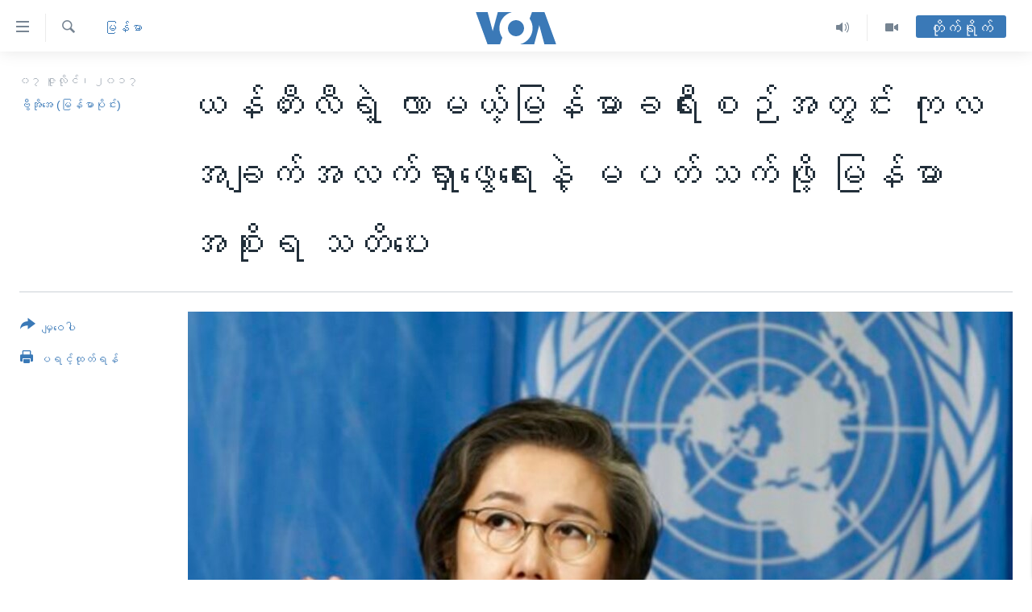

--- FILE ---
content_type: text/html; charset=utf-8
request_url: https://burmese.voanews.com/a/un-special-rapportreur-on-the-situation-of-human-rights-/3932330.html
body_size: 16705
content:

<!DOCTYPE html>
<html lang="my" dir="ltr" class="no-js">
<head>
<link href="/Content/responsive/VOA/my-MM/VOA-my-MM.css?&amp;av=0.0.0.0&amp;cb=306" rel="stylesheet"/>
<script src="https://tags.voanews.com/voa-pangea/prod/utag.sync.js"></script> <script type='text/javascript' src='https://www.youtube.com/iframe_api' async></script>
<script type="text/javascript">
//a general 'js' detection, must be on top level in <head>, due to CSS performance
document.documentElement.className = "js";
var cacheBuster = "306";
var appBaseUrl = "/";
var imgEnhancerBreakpoints = [0, 144, 256, 408, 650, 1023, 1597];
var isLoggingEnabled = false;
var isPreviewPage = false;
var isLivePreviewPage = false;
if (!isPreviewPage) {
window.RFE = window.RFE || {};
window.RFE.cacheEnabledByParam = window.location.href.indexOf('nocache=1') === -1;
const url = new URL(window.location.href);
const params = new URLSearchParams(url.search);
// Remove the 'nocache' parameter
params.delete('nocache');
// Update the URL without the 'nocache' parameter
url.search = params.toString();
window.history.replaceState(null, '', url.toString());
} else {
window.addEventListener('load', function() {
const links = window.document.links;
for (let i = 0; i < links.length; i++) {
links[i].href = '#';
links[i].target = '_self';
}
})
}
var pwaEnabled = false;
var swCacheDisabled;
</script>
<meta charset="utf-8" />
<title>ယန်ဟီးလီရဲ့ လာမယ့်မြန်မာခရီးစဉ်အတွင်း ကုလ အချက်အလက်ရှာဖွေရေးနဲ့ မပတ်သက်ဖို့ မြန်မာအစိုးရ သတိပေး </title>
<meta name="description" content="ကုလသမဂ္ဂရဲ့ မြန်မာနိုင်ငံ လူ့အခွင့်အရေးဆိုင်ရာ အထူးကိုယ်စားလှယ်ရဲ့ ရှေ့သီတင်းပတ် မြန်မာနိုင်ငံ ခရီးစဉ်မှာ လူ့အခွင့်အရေးကောင်စီက ဖွဲ့စည်းထားတဲ့ အချက်အလက် ရှာဖွေရေးအဖွဲ့နဲ့ ပတ်သက်မှု မရှိစေဖို့ မြန်မာအစိုးရက သတိပေးလိုက်ပါတယ်။" />
<meta name="keywords" content="မြန်မာ, ကုလ ရခိုင် ခရီးစဉ်, ကုလအထူးကိုယ်စားလှယ်" />
<meta name="viewport" content="width=device-width, initial-scale=1.0" />
<meta http-equiv="X-UA-Compatible" content="IE=edge" />
<meta name="robots" content="max-image-preview:large"><meta property="fb:pages" content="351574300169" />
<meta name="msvalidate.01" content="3286EE554B6F672A6F2E608C02343C0E" />
<link href="https://burmese.voanews.com/a/un-special-rapportreur-on-the-situation-of-human-rights-/3932330.html" rel="canonical" />
<meta name="apple-mobile-web-app-title" content="ဗွီအိုအေ" />
<meta name="apple-mobile-web-app-status-bar-style" content="black" />
<meta name="apple-itunes-app" content="app-id=632618796, app-argument=//3932330.ltr" />
<meta content="ယန်ဟီးလီရဲ့ လာမယ့်မြန်မာခရီးစဉ်အတွင်း ကုလ အချက်အလက်ရှာဖွေရေးနဲ့ မပတ်သက်ဖို့ မြန်မာအစိုးရ သတိပေး " property="og:title" />
<meta content="ကုလသမဂ္ဂရဲ့ မြန်မာနိုင်ငံ လူ့အခွင့်အရေးဆိုင်ရာ အထူးကိုယ်စားလှယ်ရဲ့ ရှေ့သီတင်းပတ် မြန်မာနိုင်ငံ ခရီးစဉ်မှာ လူ့အခွင့်အရေးကောင်စီက ဖွဲ့စည်းထားတဲ့ အချက်အလက် ရှာဖွေရေးအဖွဲ့နဲ့ ပတ်သက်မှု မရှိစေဖို့ မြန်မာအစိုးရက သတိပေးလိုက်ပါတယ်။" property="og:description" />
<meta content="article" property="og:type" />
<meta content="https://burmese.voanews.com/a/un-special-rapportreur-on-the-situation-of-human-rights-/3932330.html" property="og:url" />
<meta content="ဗွီအိုအေ" property="og:site_name" />
<meta content="https://www.facebook.com/VOABurmese" property="article:publisher" />
<meta content="https://gdb.voanews.com/a184c884-2eb2-44a3-9b84-1dae939e3dee_cx0_cy8_cw0_w1200_h630.jpg" property="og:image" />
<meta content="1200" property="og:image:width" />
<meta content="630" property="og:image:height" />
<meta content="505354536143850" property="fb:app_id" />
<meta content="ဗွီအိုအေ (မြန်မာပိုင်း)" name="Author" />
<meta content="summary_large_image" name="twitter:card" />
<meta content="@VOABurmese" name="twitter:site" />
<meta content="https://gdb.voanews.com/a184c884-2eb2-44a3-9b84-1dae939e3dee_cx0_cy8_cw0_w1200_h630.jpg" name="twitter:image" />
<meta content="ယန်ဟီးလီရဲ့ လာမယ့်မြန်မာခရီးစဉ်အတွင်း ကုလ အချက်အလက်ရှာဖွေရေးနဲ့ မပတ်သက်ဖို့ မြန်မာအစိုးရ သတိပေး " name="twitter:title" />
<meta content="ကုလသမဂ္ဂရဲ့ မြန်မာနိုင်ငံ လူ့အခွင့်အရေးဆိုင်ရာ အထူးကိုယ်စားလှယ်ရဲ့ ရှေ့သီတင်းပတ် မြန်မာနိုင်ငံ ခရီးစဉ်မှာ လူ့အခွင့်အရေးကောင်စီက ဖွဲ့စည်းထားတဲ့ အချက်အလက် ရှာဖွေရေးအဖွဲ့နဲ့ ပတ်သက်မှု မရှိစေဖို့ မြန်မာအစိုးရက သတိပေးလိုက်ပါတယ်။" name="twitter:description" />
<link rel="amphtml" href="https://burmese.voanews.com/amp/un-special-rapportreur-on-the-situation-of-human-rights-/3932330.html" />
<script type="application/ld+json">{"articleSection":"မြန်မာ","isAccessibleForFree":true,"headline":"ယန်ဟီးလီရဲ့ လာမယ့်မြန်မာခရီးစဉ်အတွင်း ကုလ အချက်အလက်ရှာဖွေရေးနဲ့ မပတ်သက်ဖို့ မြန်မာအစိုးရ သတိပေး ","inLanguage":"my-MM","keywords":"မြန်မာ, ကုလ ရခိုင် ခရီးစဉ်, ကုလအထူးကိုယ်စားလှယ်","author":{"@type":"Person","url":"https://burmese.voanews.com/author/ဗွီအိုအေ-မြန်မာပိုင်း/ogvpi","description":"","image":{"@type":"ImageObject"},"name":"ဗွီအိုအေ (မြန်မာပိုင်း)"},"datePublished":"2017-07-07 11:38:47Z","dateModified":"2017-07-07 14:23:47Z","publisher":{"logo":{"width":512,"height":220,"@type":"ImageObject","url":"https://burmese.voanews.com/Content/responsive/VOA/my-MM/img/logo.png"},"@type":"NewsMediaOrganization","url":"https://burmese.voanews.com","sameAs":["https://www.facebook.com/VOABurmese","https://twitter.com/VOABurmese/","https://www.youtube.com/VOABurmese","https://www.instagram.com/VOABurmese","https://t.me/burmesevoanews"],"name":"ဗွီအိုအေသတင်းဌာန","alternateName":""},"@context":"https://schema.org","@type":"NewsArticle","mainEntityOfPage":"https://burmese.voanews.com/a/un-special-rapportreur-on-the-situation-of-human-rights-/3932330.html","url":"https://burmese.voanews.com/a/un-special-rapportreur-on-the-situation-of-human-rights-/3932330.html","description":"ကုလသမဂ္ဂရဲ့ မြန်မာနိုင်ငံ လူ့အခွင့်အရေးဆိုင်ရာ အထူးကိုယ်စားလှယ်ရဲ့ ရှေ့သီတင်းပတ် မြန်မာနိုင်ငံ ခရီးစဉ်မှာ လူ့အခွင့်အရေးကောင်စီက ဖွဲ့စည်းထားတဲ့ အချက်အလက် ရှာဖွေရေးအဖွဲ့နဲ့ ပတ်သက်မှု မရှိစေဖို့ မြန်မာအစိုးရက သတိပေးလိုက်ပါတယ်။","image":{"width":1080,"height":608,"@type":"ImageObject","url":"https://gdb.voanews.com/a184c884-2eb2-44a3-9b84-1dae939e3dee_cx0_cy8_cw0_w1080_h608.jpg"},"name":"ယန်ဟီးလီရဲ့ လာမယ့်မြန်မာခရီးစဉ်အတွင်း ကုလ အချက်အလက်ရှာဖွေရေးနဲ့ မပတ်သက်ဖို့ မြန်မာအစိုးရ သတိပေး "}</script>
<script src="/Scripts/responsive/infographics.b?v=dVbZ-Cza7s4UoO3BqYSZdbxQZVF4BOLP5EfYDs4kqEo1&amp;av=0.0.0.0&amp;cb=306"></script>
<script src="/Scripts/responsive/loader.b?v=Q26XNwrL6vJYKjqFQRDnx01Lk2pi1mRsuLEaVKMsvpA1&amp;av=0.0.0.0&amp;cb=306"></script>
<link rel="icon" type="image/svg+xml" href="/Content/responsive/VOA/img/webApp/favicon.svg" />
<link rel="alternate icon" href="/Content/responsive/VOA/img/webApp/favicon.ico" />
<link rel="apple-touch-icon" sizes="152x152" href="/Content/responsive/VOA/img/webApp/ico-152x152.png" />
<link rel="apple-touch-icon" sizes="144x144" href="/Content/responsive/VOA/img/webApp/ico-144x144.png" />
<link rel="apple-touch-icon" sizes="114x114" href="/Content/responsive/VOA/img/webApp/ico-114x114.png" />
<link rel="apple-touch-icon" sizes="72x72" href="/Content/responsive/VOA/img/webApp/ico-72x72.png" />
<link rel="apple-touch-icon-precomposed" href="/Content/responsive/VOA/img/webApp/ico-57x57.png" />
<link rel="icon" sizes="192x192" href="/Content/responsive/VOA/img/webApp/ico-192x192.png" />
<link rel="icon" sizes="128x128" href="/Content/responsive/VOA/img/webApp/ico-128x128.png" />
<meta name="msapplication-TileColor" content="#ffffff" />
<meta name="msapplication-TileImage" content="/Content/responsive/VOA/img/webApp/ico-144x144.png" />
<link rel="alternate" type="application/rss+xml" title="VOA - Top Stories [RSS]" href="/api/" />
<link rel="sitemap" type="application/rss+xml" href="/sitemap.xml" />
</head>
<body class=" nav-no-loaded cc_theme pg-article print-lay-article js-category-to-nav nojs-images ">
<script type="text/javascript" >
var analyticsData = {url:"https://burmese.voanews.com/a/un-special-rapportreur-on-the-situation-of-human-rights-/3932330.html",property_id:"455",article_uid:"3932330",page_title:"ယန်ဟီးလီရဲ့ လာမယ့်မြန်မာခရီးစဉ်အတွင်း ကုလ အချက်အလက်ရှာဖွေရေးနဲ့ မပတ်သက်ဖို့ မြန်မာအစိုးရ သတိပေး ",page_type:"article",content_type:"article",subcontent_type:"article",last_modified:"2017-07-07 14:23:47Z",pub_datetime:"2017-07-07 11:38:47Z",pub_year:"2017",pub_month:"07",pub_day:"07",pub_hour:"11",pub_weekday:"Friday",section:"မြန်မာ",english_section:"burma-myanmar",byline:"ဗွီအိုအေ (မြန်မာပိုင်း)",categories:"burma-myanmar",tags:"ကုလ ရခိုင် ခရီးစဉ်;ကုလအထူးကိုယ်စားလှယ်",domain:"burmese.voanews.com",language:"Burmese",language_service:"VOA Burmese",platform:"web",copied:"no",copied_article:"",copied_title:"",runs_js:"Yes",cms_release:"8.44.0.0.306",enviro_type:"prod",slug:"un-special-rapportreur-on-the-situation-of-human-rights-",entity:"VOA",short_language_service:"BUR",platform_short:"W",page_name:"ယန်ဟီးလီရဲ့ လာမယ့်မြန်မာခရီးစဉ်အတွင်း ကုလ အချက်အလက်ရှာဖွေရေးနဲ့ မပတ်သက်ဖို့ မြန်မာအစိုးရ သတိပေး "};
</script>
<noscript><iframe src="https://www.googletagmanager.com/ns.html?id=GTM-N8MP7P" height="0" width="0" style="display:none;visibility:hidden"></iframe></noscript><script type="text/javascript" data-cookiecategory="analytics">
var gtmEventObject = Object.assign({}, analyticsData, {event: 'page_meta_ready'});window.dataLayer = window.dataLayer || [];window.dataLayer.push(gtmEventObject);
if (top.location === self.location) { //if not inside of an IFrame
var renderGtm = "true";
if (renderGtm === "true") {
(function(w,d,s,l,i){w[l]=w[l]||[];w[l].push({'gtm.start':new Date().getTime(),event:'gtm.js'});var f=d.getElementsByTagName(s)[0],j=d.createElement(s),dl=l!='dataLayer'?'&l='+l:'';j.async=true;j.src='//www.googletagmanager.com/gtm.js?id='+i+dl;f.parentNode.insertBefore(j,f);})(window,document,'script','dataLayer','GTM-N8MP7P');
}
}
</script>
<!--Analytics tag js version start-->
<script type="text/javascript" data-cookiecategory="analytics">
var utag_data = Object.assign({}, analyticsData, {});
if(typeof(TealiumTagFrom)==='function' && typeof(TealiumTagSearchKeyword)==='function') {
var utag_from=TealiumTagFrom();var utag_searchKeyword=TealiumTagSearchKeyword();
if(utag_searchKeyword!=null && utag_searchKeyword!=='' && utag_data["search_keyword"]==null) utag_data["search_keyword"]=utag_searchKeyword;if(utag_from!=null && utag_from!=='') utag_data["from"]=TealiumTagFrom();}
if(window.top!== window.self&&utag_data.page_type==="snippet"){utag_data.page_type = 'iframe';}
try{if(window.top!==window.self&&window.self.location.hostname===window.top.location.hostname){utag_data.platform = 'self-embed';utag_data.platform_short = 'se';}}catch(e){if(window.top!==window.self&&window.self.location.search.includes("platformType=self-embed")){utag_data.platform = 'cross-promo';utag_data.platform_short = 'cp';}}
(function(a,b,c,d){ a="https://tags.voanews.com/voa-pangea/prod/utag.js"; b=document;c="script";d=b.createElement(c);d.src=a;d.type="text/java"+c;d.async=true; a=b.getElementsByTagName(c)[0];a.parentNode.insertBefore(d,a); })();
</script>
<!--Analytics tag js version end-->
<!-- Analytics tag management NoScript -->
<noscript>
<img style="position: absolute; border: none;" src="https://ssc.voanews.com/b/ss/bbgprod,bbgentityvoa/1/G.4--NS/935305108?pageName=voa%3abur%3aw%3aarticle%3a%e1%80%9a%e1%80%94%e1%80%ba%e1%80%9f%e1%80%ae%e1%80%b8%e1%80%9c%e1%80%ae%e1%80%9b%e1%80%b2%e1%80%b7%20%e1%80%9c%e1%80%ac%e1%80%99%e1%80%9a%e1%80%b7%e1%80%ba%e1%80%99%e1%80%bc%e1%80%94%e1%80%ba%e1%80%99%e1%80%ac%e1%80%81%e1%80%9b%e1%80%ae%e1%80%b8%e1%80%85%e1%80%89%e1%80%ba%e1%80%a1%e1%80%90%e1%80%bd%e1%80%84%e1%80%ba%e1%80%b8%20%e1%80%80%e1%80%af%e1%80%9c%20%e1%80%a1%e1%80%81%e1%80%bb%e1%80%80%e1%80%ba%e1%80%a1%e1%80%9c%e1%80%80%e1%80%ba%e1%80%9b%e1%80%be%e1%80%ac%e1%80%96%e1%80%bd%e1%80%b1%e1%80%9b%e1%80%b1%e1%80%b8%e1%80%94%e1%80%b2%e1%80%b7%20%e1%80%99%e1%80%95%e1%80%90%e1%80%ba%e1%80%9e%e1%80%80%e1%80%ba%e1%80%96%e1%80%ad%e1%80%af%e1%80%b7%20%e1%80%99%e1%80%bc%e1%80%94%e1%80%ba%e1%80%99%e1%80%ac%e1%80%a1%e1%80%85%e1%80%ad%e1%80%af%e1%80%b8%e1%80%9b%20%e1%80%9e%e1%80%90%e1%80%ad%e1%80%95%e1%80%b1%e1%80%b8%20%20&amp;c6=%e1%80%9a%e1%80%94%e1%80%ba%e1%80%9f%e1%80%ae%e1%80%b8%e1%80%9c%e1%80%ae%e1%80%9b%e1%80%b2%e1%80%b7%20%e1%80%9c%e1%80%ac%e1%80%99%e1%80%9a%e1%80%b7%e1%80%ba%e1%80%99%e1%80%bc%e1%80%94%e1%80%ba%e1%80%99%e1%80%ac%e1%80%81%e1%80%9b%e1%80%ae%e1%80%b8%e1%80%85%e1%80%89%e1%80%ba%e1%80%a1%e1%80%90%e1%80%bd%e1%80%84%e1%80%ba%e1%80%b8%20%e1%80%80%e1%80%af%e1%80%9c%20%e1%80%a1%e1%80%81%e1%80%bb%e1%80%80%e1%80%ba%e1%80%a1%e1%80%9c%e1%80%80%e1%80%ba%e1%80%9b%e1%80%be%e1%80%ac%e1%80%96%e1%80%bd%e1%80%b1%e1%80%9b%e1%80%b1%e1%80%b8%e1%80%94%e1%80%b2%e1%80%b7%20%e1%80%99%e1%80%95%e1%80%90%e1%80%ba%e1%80%9e%e1%80%80%e1%80%ba%e1%80%96%e1%80%ad%e1%80%af%e1%80%b7%20%e1%80%99%e1%80%bc%e1%80%94%e1%80%ba%e1%80%99%e1%80%ac%e1%80%a1%e1%80%85%e1%80%ad%e1%80%af%e1%80%b8%e1%80%9b%20%e1%80%9e%e1%80%90%e1%80%ad%e1%80%95%e1%80%b1%e1%80%b8%20%20&amp;v36=8.44.0.0.306&amp;v6=D=c6&amp;g=https%3a%2f%2fburmese.voanews.com%2fa%2fun-special-rapportreur-on-the-situation-of-human-rights-%2f3932330.html&amp;c1=D=g&amp;v1=D=g&amp;events=event1,event52&amp;c16=voa%20burmese&amp;v16=D=c16&amp;c5=burma-myanmar&amp;v5=D=c5&amp;ch=%e1%80%99%e1%80%bc%e1%80%94%e1%80%ba%e1%80%99%e1%80%ac&amp;c15=burmese&amp;v15=D=c15&amp;c4=article&amp;v4=D=c4&amp;c14=3932330&amp;v14=D=c14&amp;v20=no&amp;c17=web&amp;v17=D=c17&amp;mcorgid=518abc7455e462b97f000101%40adobeorg&amp;server=burmese.voanews.com&amp;pageType=D=c4&amp;ns=bbg&amp;v29=D=server&amp;v25=voa&amp;v30=455&amp;v105=D=User-Agent " alt="analytics" width="1" height="1" /></noscript>
<!-- End of Analytics tag management NoScript -->
<!--*** Accessibility links - For ScreenReaders only ***-->
<section>
<div class="sr-only">
<h2>သုံးရလွယ်ကူစေသည့် Link များ</h2>
<ul>
<li><a href="#content" data-disable-smooth-scroll="1">ပင်မအကြောင်းအရာသို့ကျော်ကြည့်ရန်</a></li>
<li><a href="#navigation" data-disable-smooth-scroll="1">ပင်မအညွန်းစာမျက်နှာသို့ကျော်ကြည့်ရန်</a></li>
<li><a href="#txtHeaderSearch" data-disable-smooth-scroll="1">ရှာဖွေရန်နေရာသို့ကျော်ရန်</a></li>
</ul>
</div>
</section>
<div dir="ltr">
<div id="page">
<aside>
<div class="c-lightbox overlay-modal">
<div class="c-lightbox__intro">
<h2 class="c-lightbox__intro-title"></h2>
<button class="btn btn--rounded c-lightbox__btn c-lightbox__intro-next" title="ရှေ့သို့">
<span class="ico ico--rounded ico-chevron-forward"></span>
<span class="sr-only">ရှေ့သို့</span>
</button>
</div>
<div class="c-lightbox__nav">
<button class="btn btn--rounded c-lightbox__btn c-lightbox__btn--close" title="ပိတ်">
<span class="ico ico--rounded ico-close"></span>
<span class="sr-only">ပိတ်</span>
</button>
<button class="btn btn--rounded c-lightbox__btn c-lightbox__btn--prev" title="နောက်သို့">
<span class="ico ico--rounded ico-chevron-backward"></span>
<span class="sr-only">နောက်သို့</span>
</button>
<button class="btn btn--rounded c-lightbox__btn c-lightbox__btn--next" title="ရှေ့သို့">
<span class="ico ico--rounded ico-chevron-forward"></span>
<span class="sr-only">ရှေ့သို့</span>
</button>
</div>
<div class="c-lightbox__content-wrap">
<figure class="c-lightbox__content">
<span class="c-spinner c-spinner--lightbox">
<img src="/Content/responsive/img/player-spinner.png"
alt="please wait"
title="please wait" />
</span>
<div class="c-lightbox__img">
<div class="thumb">
<img src="" alt="" />
</div>
</div>
<figcaption>
<div class="c-lightbox__info c-lightbox__info--foot">
<span class="c-lightbox__counter"></span>
<span class="caption c-lightbox__caption"></span>
</div>
</figcaption>
</figure>
</div>
<div class="hidden">
<div class="content-advisory__box content-advisory__box--lightbox">
<span class="content-advisory__box-text">This image contains sensitive content which some people may find offensive or disturbing.</span>
<button class="btn btn--transparent content-advisory__box-btn m-t-md" value="text" type="button">
<span class="btn__text">
Click to reveal
</span>
</button>
</div>
</div>
</div>
<div class="print-dialogue">
<div class="container">
<h3 class="print-dialogue__title section-head">Print Options:</h3>
<div class="print-dialogue__opts">
<ul class="print-dialogue__opt-group">
<li class="form__group form__group--checkbox">
<input class="form__check " id="checkboxImages" name="checkboxImages" type="checkbox" checked="checked" />
<label for="checkboxImages" class="form__label m-t-md">Images</label>
</li>
<li class="form__group form__group--checkbox">
<input class="form__check " id="checkboxMultimedia" name="checkboxMultimedia" type="checkbox" checked="checked" />
<label for="checkboxMultimedia" class="form__label m-t-md">Multimedia</label>
</li>
</ul>
<ul class="print-dialogue__opt-group">
<li class="form__group form__group--checkbox">
<input class="form__check " id="checkboxEmbedded" name="checkboxEmbedded" type="checkbox" checked="checked" />
<label for="checkboxEmbedded" class="form__label m-t-md">Embedded Content</label>
</li>
<li class="hidden">
<input class="form__check " id="checkboxComments" name="checkboxComments" type="checkbox" />
<label for="checkboxComments" class="form__label m-t-md">Comments</label>
</li>
</ul>
</div>
<div class="print-dialogue__buttons">
<button class="btn btn--secondary close-button" type="button" title="Cancel">
<span class="btn__text ">Cancel</span>
</button>
<button class="btn btn-cust-print m-l-sm" type="button" title="ပရင့်ထုတ်ရန်">
<span class="btn__text ">ပရင့်ထုတ်ရန်</span>
</button>
</div>
</div>
</div>
<div class="ctc-message pos-fix">
<div class="ctc-message__inner">Link has been copied to clipboard</div>
</div>
</aside>
<div class="hdr-20 hdr-20--big">
<div class="hdr-20__inner">
<div class="hdr-20__max pos-rel">
<div class="hdr-20__side hdr-20__side--primary d-flex">
<label data-for="main-menu-ctrl" data-switcher-trigger="true" data-switch-target="main-menu-ctrl" class="burger hdr-trigger pos-rel trans-trigger" data-trans-evt="click" data-trans-id="menu">
<span class="ico ico-close hdr-trigger__ico hdr-trigger__ico--close burger__ico burger__ico--close"></span>
<span class="ico ico-menu hdr-trigger__ico hdr-trigger__ico--open burger__ico burger__ico--open"></span>
</label>
<div class="menu-pnl pos-fix trans-target" data-switch-target="main-menu-ctrl" data-trans-id="menu">
<div class="menu-pnl__inner">
<nav class="main-nav menu-pnl__item menu-pnl__item--first">
<ul class="main-nav__list accordeon" data-analytics-tales="false" data-promo-name="link" data-location-name="nav,secnav">
<li class="main-nav__item">
<a class="main-nav__item-name main-nav__item-name--link" href="/" title="မူလစာမျက်နှာ" >မူလစာမျက်နှာ</a>
</li>
<li class="main-nav__item">
<a class="main-nav__item-name main-nav__item-name--link" href="/p/5941.html" title="မြန်မာ" data-item-name="myanmar-news-responsive" >မြန်မာ</a>
</li>
<li class="main-nav__item accordeon__item" data-switch-target="menu-item-1709">
<label class="main-nav__item-name main-nav__item-name--label accordeon__control-label" data-switcher-trigger="true" data-for="menu-item-1709">
ကမ္ဘာ့သတင်းများ
<span class="ico ico-chevron-down main-nav__chev"></span>
</label>
<div class="main-nav__sub-list">
<a class="main-nav__item-name main-nav__item-name--link main-nav__item-name--sub" href="/p/5942.html" title="နိုင်ငံတကာ" data-item-name="international-news-responsive" >နိုင်ငံတကာ</a>
<a class="main-nav__item-name main-nav__item-name--link main-nav__item-name--sub" href="/us" title="အမေရိကန်" data-item-name="us-news" >အမေရိကန်</a>
<a class="main-nav__item-name main-nav__item-name--link main-nav__item-name--sub" href="/china-news" title="တရုတ်" data-item-name="China-news" >တရုတ်</a>
<a class="main-nav__item-name main-nav__item-name--link main-nav__item-name--sub" href="/israel-palestine" title="အစ္စရေး-ပါလက်စတိုင်း" data-item-name="israel-palestine" >အစ္စရေး-ပါလက်စတိုင်း</a>
</div>
</li>
<li class="main-nav__item">
<a class="main-nav__item-name main-nav__item-name--link" href="/p/5990.html" title="ဗွီဒီယို" data-item-name="video-news" >ဗွီဒီယို</a>
</li>
<li class="main-nav__item">
<a class="main-nav__item-name main-nav__item-name--link" href="/PressFreedom" title="သတင်းလွတ်လပ်ခွင့်" data-item-name="Press-Freedom" >သတင်းလွတ်လပ်ခွင့်</a>
</li>
<li class="main-nav__item">
<a class="main-nav__item-name main-nav__item-name--link" href="https://projects.voanews.com/china/global-footprint/data-explorer/burmese.html" title="ရပ်ဝန်းတခု လမ်းတခု အလွန်" target="_blank" rel="noopener">ရပ်ဝန်းတခု လမ်းတခု အလွန်</a>
</li>
<li class="main-nav__item accordeon__item" data-switch-target="menu-item-1716">
<label class="main-nav__item-name main-nav__item-name--label accordeon__control-label" data-switcher-trigger="true" data-for="menu-item-1716">
အင်္ဂလိပ်စာလေ့လာမယ်
<span class="ico ico-chevron-down main-nav__chev"></span>
</label>
<div class="main-nav__sub-list">
<a class="main-nav__item-name main-nav__item-name--link main-nav__item-name--sub" href="/p/6027.html" title="အမေရိကန်သုံးအီဒီယံ" data-item-name="american-idiom" >အမေရိကန်သုံးအီဒီယံ</a>
<a class="main-nav__item-name main-nav__item-name--link main-nav__item-name--sub" href="/p/6028.html" title="မကြေးမုံရဲ့ အင်္ဂလိပ်စာ" data-item-name="english-with-kaye-hmone" >မကြေးမုံရဲ့ အင်္ဂလိပ်စာ</a>
<a class="main-nav__item-name main-nav__item-name--link main-nav__item-name--sub" href="/p/6029.html" title="ရုပ်ရှင်ထဲက အင်္ဂလိပ်စာ" data-item-name="english-in-the-movies" >ရုပ်ရှင်ထဲက အင်္ဂလိပ်စာ</a>
<a class="main-nav__item-name main-nav__item-name--link main-nav__item-name--sub" href="/z/7559" title="သုတပဒေသာ အင်္ဂလိပ်စာ" data-item-name="english-in-a-minute" >သုတပဒေသာ အင်္ဂလိပ်စာ</a>
</div>
</li>
<li class="main-nav__item accordeon__item" data-switch-target="menu-item-1717">
<label class="main-nav__item-name main-nav__item-name--label accordeon__control-label" data-switcher-trigger="true" data-for="menu-item-1717">
အပတ်စဉ်ကဏ္ဍများ
<span class="ico ico-chevron-down main-nav__chev"></span>
</label>
<div class="main-nav__sub-list">
<a class="main-nav__item-name main-nav__item-name--link main-nav__item-name--sub" href="/p/5961.html" title="ရေဒီယို" data-item-name="radio-weekly" >ရေဒီယို</a>
<a class="main-nav__item-name main-nav__item-name--link main-nav__item-name--sub" href="/p/6047.html" title="တီဗွီ" data-item-name="weekly-tv-programs" >တီဗွီ</a>
</div>
</li>
<li class="main-nav__item">
<a class="main-nav__item-name main-nav__item-name--link" href="/p/5928.html" title="ရေဒီယိုနှင့်ရုပ်သံ အချက်အလက်များ" data-item-name="frequency-resp" >ရေဒီယိုနှင့်ရုပ်သံ အချက်အလက်များ</a>
</li>
<li class="main-nav__item">
<a class="main-nav__item-name main-nav__item-name--link" href="/programs" title="ရေဒီယို/တီဗွီအစီအစဉ်" >ရေဒီယို/တီဗွီအစီအစဉ်</a>
</li>
</ul>
</nav>
<div class="menu-pnl__item">
<a href="https://learningenglish.voanews.com/" class="menu-pnl__item-link" alt="Learning English">Learning English</a>
</div>
<div class="menu-pnl__item menu-pnl__item--social">
<h5 class="menu-pnl__sub-head">ဗွီအိုအေ လူမှုကွန်ယက်များ</h5>
<a href="https://www.facebook.com/VOABurmese" title="ဗွီအိုအေ Facebook" data-analytics-text="follow_on_facebook" class="btn btn--rounded btn--social-inverted menu-pnl__btn js-social-btn btn-facebook" target="_blank" rel="noopener">
<span class="ico ico-facebook-alt ico--rounded"></span>
</a>
<a href="https://twitter.com/VOABurmese/" title="ဗွီအိုအေ Twitter" data-analytics-text="follow_on_twitter" class="btn btn--rounded btn--social-inverted menu-pnl__btn js-social-btn btn-twitter" target="_blank" rel="noopener">
<span class="ico ico-twitter ico--rounded"></span>
</a>
<a href="https://www.youtube.com/VOABurmese" title="ဗွီအိုအေ YouTube " data-analytics-text="follow_on_youtube" class="btn btn--rounded btn--social-inverted menu-pnl__btn js-social-btn btn-youtube" target="_blank" rel="noopener">
<span class="ico ico-youtube ico--rounded"></span>
</a>
<a href="https://www.instagram.com/VOABurmese" title="ဗွီအိုအေ Instagram" data-analytics-text="follow_on_instagram" class="btn btn--rounded btn--social-inverted menu-pnl__btn js-social-btn btn-instagram" target="_blank" rel="noopener">
<span class="ico ico-instagram ico--rounded"></span>
</a>
<a href="https://t.me/burmesevoanews" title="ဗွီအိုအေ Telegram" data-analytics-text="follow_on_telegram" class="btn btn--rounded btn--social-inverted menu-pnl__btn js-social-btn btn-telegram" target="_blank" rel="noopener">
<span class="ico ico-telegram ico--rounded"></span>
</a>
</div>
<div class="menu-pnl__item">
<a href="/navigation/allsites" class="menu-pnl__item-link">
<span class="ico ico-languages "></span>
ဘာသာစကားများ
</a>
</div>
</div>
</div>
<label data-for="top-search-ctrl" data-switcher-trigger="true" data-switch-target="top-search-ctrl" class="top-srch-trigger hdr-trigger">
<span class="ico ico-close hdr-trigger__ico hdr-trigger__ico--close top-srch-trigger__ico top-srch-trigger__ico--close"></span>
<span class="ico ico-search hdr-trigger__ico hdr-trigger__ico--open top-srch-trigger__ico top-srch-trigger__ico--open"></span>
</label>
<div class="srch-top srch-top--in-header" data-switch-target="top-search-ctrl">
<div class="container">
<form action="/s" class="srch-top__form srch-top__form--in-header" id="form-topSearchHeader" method="get" role="search"><label for="txtHeaderSearch" class="sr-only">ရှာဖွေရလာဒ်</label>
<input type="text" id="txtHeaderSearch" name="k" placeholder="ရှာဖွေချင်သည့် စာသား" accesskey="s" value="" class="srch-top__input analyticstag-event" onkeydown="if (event.keyCode === 13) { FireAnalyticsTagEventOnSearch('search', $dom.get('#txtHeaderSearch')[0].value) }" />
<button title="ရှာဖွေရလာဒ်" type="submit" class="btn btn--top-srch analyticstag-event" onclick="FireAnalyticsTagEventOnSearch('search', $dom.get('#txtHeaderSearch')[0].value) ">
<span class="ico ico-search"></span>
</button></form>
</div>
</div>
<a href="/" class="main-logo-link">
<img src="/Content/responsive/VOA/my-MM/img/logo-compact.svg" class="main-logo main-logo--comp" alt="site logo">
<img src="/Content/responsive/VOA/my-MM/img/logo.svg" class="main-logo main-logo--big" alt="site logo">
</a>
</div>
<div class="hdr-20__side hdr-20__side--secondary d-flex">
<a href="/p/5990.html" title="Video" class="hdr-20__secondary-item" data-item-name="video">
<span class="ico ico-video hdr-20__secondary-icon"></span>
</a>
<a href="/z/4834.html" title="Audio" class="hdr-20__secondary-item" data-item-name="audio">
<span class="ico ico-audio hdr-20__secondary-icon"></span>
</a>
<a href="/s" title="ရှာဖွေရလာဒ်" class="hdr-20__secondary-item hdr-20__secondary-item--search" data-item-name="search">
<span class="ico ico-search hdr-20__secondary-icon hdr-20__secondary-icon--search"></span>
</a>
<div class="hdr-20__secondary-item live-b-drop">
<div class="live-b-drop__off">
<a href="/live/" class="live-b-drop__link" title="တိုက်ရိုက်" data-item-name="live">
<span class="badge badge--live-btn badge--live-btn-off">
တိုက်ရိုက်
</span>
</a>
</div>
<div class="live-b-drop__on hidden">
<label data-for="live-ctrl" data-switcher-trigger="true" data-switch-target="live-ctrl" class="live-b-drop__label pos-rel">
<span class="badge badge--live badge--live-btn">
တိုက်ရိုက်
</span>
<span class="ico ico-close live-b-drop__label-ico live-b-drop__label-ico--close"></span>
</label>
<div class="live-b-drop__panel" id="targetLivePanelDiv" data-switch-target="live-ctrl"></div>
</div>
</div>
<div class="srch-bottom">
<form action="/s" class="srch-bottom__form d-flex" id="form-bottomSearch" method="get" role="search"><label for="txtSearch" class="sr-only">ရှာဖွေရလာဒ်</label>
<input type="search" id="txtSearch" name="k" placeholder="ရှာဖွေချင်သည့် စာသား" accesskey="s" value="" class="srch-bottom__input analyticstag-event" onkeydown="if (event.keyCode === 13) { FireAnalyticsTagEventOnSearch('search', $dom.get('#txtSearch')[0].value) }" />
<button title="ရှာဖွေရလာဒ်" type="submit" class="btn btn--bottom-srch analyticstag-event" onclick="FireAnalyticsTagEventOnSearch('search', $dom.get('#txtSearch')[0].value) ">
<span class="ico ico-search"></span>
</button></form>
</div>
</div>
<img src="/Content/responsive/VOA/my-MM/img/logo-print.gif" class="logo-print" alt="site logo">
<img src="/Content/responsive/VOA/my-MM/img/logo-print_color.png" class="logo-print logo-print--color" alt="site logo">
</div>
</div>
</div>
<script>
if (document.body.className.indexOf('pg-home') > -1) {
var nav2In = document.querySelector('.hdr-20__inner');
var nav2Sec = document.querySelector('.hdr-20__side--secondary');
var secStyle = window.getComputedStyle(nav2Sec);
if (nav2In && window.pageYOffset < 150 && secStyle['position'] !== 'fixed') {
nav2In.classList.add('hdr-20__inner--big')
}
}
</script>
<div class="c-hlights c-hlights--breaking c-hlights--no-item" data-hlight-display="mobile,desktop">
<div class="c-hlights__wrap container p-0">
<div class="c-hlights__nav">
<a role="button" href="#" title="နောက်သို့">
<span class="ico ico-chevron-backward m-0"></span>
<span class="sr-only">နောက်သို့</span>
</a>
<a role="button" href="#" title="ရှေ့သို့">
<span class="ico ico-chevron-forward m-0"></span>
<span class="sr-only">ရှေ့သို့</span>
</a>
</div>
<span class="c-hlights__label">
<span class="">နောက်ဆုံးရသတင်း</span>
<span class="switcher-trigger">
<label data-for="more-less-1" data-switcher-trigger="true" class="switcher-trigger__label switcher-trigger__label--more p-b-0" title="အသေးစိတ် ဖတ်ရှုရန်">
<span class="ico ico-chevron-down"></span>
</label>
<label data-for="more-less-1" data-switcher-trigger="true" class="switcher-trigger__label switcher-trigger__label--less p-b-0" title="Show less">
<span class="ico ico-chevron-up"></span>
</label>
</span>
</span>
<ul class="c-hlights__items switcher-target" data-switch-target="more-less-1">
</ul>
</div>
</div> <div id="content">
<main class="container">
<div class="hdr-container">
<div class="row">
<div class="col-category col-xs-12 col-md-2 pull-left"> <div class="category js-category">
<a class="" href="/myanmar">မြန်မာ</a> </div>
</div><div class="col-title col-xs-12 col-md-10 pull-right"> <h1 class="title pg-title">
ယန်ဟီးလီရဲ့ လာမယ့်မြန်မာခရီးစဉ်အတွင်း ကုလ အချက်အလက်ရှာဖွေရေးနဲ့ မပတ်သက်ဖို့ မြန်မာအစိုးရ သတိပေး
</h1>
</div><div class="col-publishing-details col-xs-12 col-sm-12 col-md-2 pull-left"> <div class="publishing-details ">
<div class="published">
<span class="date" >
<time pubdate="pubdate" datetime="2017-07-07T18:08:47+06:30">
၀၇ ဇူလိုင်၊ ၂၀၁၇
</time>
</span>
</div>
<div class="links">
<ul class="links__list links__list--column">
<li class="links__item">
<a class="links__item-link" href="/author/ဗွီအိုအေ-မြန်မာပိုင်း/ogvpi" title="ဗွီအိုအေ (မြန်မာပိုင်း)">ဗွီအိုအေ (မြန်မာပိုင်း)</a>
</li>
</ul>
</div>
</div>
</div><div class="col-lg-12 separator"> <div class="separator">
<hr class="title-line" />
</div>
</div><div class="col-multimedia col-xs-12 col-md-10 pull-right"> <div class="cover-media">
<figure class="media-image js-media-expand">
<div class="img-wrap">
<div class="thumb thumb16_9">
<img src="https://gdb.voanews.com/a184c884-2eb2-44a3-9b84-1dae939e3dee_cx0_cy8_cw0_w250_r1_s.jpg" alt="ကုလသမဂ္ဂရဲ့ မြန်မာနိုင်ငံ လူ့အခွင့်အရေးဆိုင်ရာ အထူးကိုယ်စားလှယ် Yanghee Lee။" />
</div>
</div>
<figcaption>
<span class="caption">ကုလသမဂ္ဂရဲ့ မြန်မာနိုင်ငံ လူ့အခွင့်အရေးဆိုင်ရာ အထူးကိုယ်စားလှယ် Yanghee Lee။</span>
</figcaption>
</figure>
</div>
</div><div class="col-xs-12 col-md-2 pull-left article-share pos-rel"> <div class="share--box">
<div class="sticky-share-container" style="display:none">
<div class="container">
<a href="https://burmese.voanews.com" id="logo-sticky-share">&nbsp;</a>
<div class="pg-title pg-title--sticky-share">
ယန်ဟီးလီရဲ့ လာမယ့်မြန်မာခရီးစဉ်အတွင်း ကုလ အချက်အလက်ရှာဖွေရေးနဲ့ မပတ်သက်ဖို့ မြန်မာအစိုးရ သတိပေး
</div>
<div class="sticked-nav-actions">
<!--This part is for sticky navigation display-->
<p class="buttons link-content-sharing p-0 ">
<button class="btn btn--link btn-content-sharing p-t-0 " id="btnContentSharing" value="text" role="Button" type="" title="မျှဝေနိုင်သည့်တခြားနည်းလမ်းများ">
<span class="ico ico-share ico--l"></span>
<span class="btn__text ">
မျှဝေပါ
</span>
</button>
</p>
<aside class="content-sharing js-content-sharing js-content-sharing--apply-sticky content-sharing--sticky"
role="complementary"
data-share-url="https://burmese.voanews.com/a/un-special-rapportreur-on-the-situation-of-human-rights-/3932330.html" data-share-title="ယန်ဟီးလီရဲ့ လာမယ့်မြန်မာခရီးစဉ်အတွင်း ကုလ အချက်အလက်ရှာဖွေရေးနဲ့ မပတ်သက်ဖို့ မြန်မာအစိုးရ သတိပေး " data-share-text="ကုလသမဂ္ဂရဲ့ မြန်မာနိုင်ငံ လူ့အခွင့်အရေးဆိုင်ရာ အထူးကိုယ်စားလှယ်ရဲ့ ရှေ့သီတင်းပတ် မြန်မာနိုင်ငံ ခရီးစဉ်မှာ လူ့အခွင့်အရေးကောင်စီက ဖွဲ့စည်းထားတဲ့ အချက်အလက် ရှာဖွေရေးအဖွဲ့နဲ့ ပတ်သက်မှု မရှိစေဖို့ မြန်မာအစိုးရက သတိပေးလိုက်ပါတယ်။">
<div class="content-sharing__popover">
<h6 class="content-sharing__title">မျှဝေပါ</h6>
<button href="#close" id="btnCloseSharing" class="btn btn--text-like content-sharing__close-btn">
<span class="ico ico-close ico--l"></span>
</button>
<ul class="content-sharing__list">
<li class="content-sharing__item">
<div class="ctc ">
<input type="text" class="ctc__input" readonly="readonly">
<a href="" js-href="https://burmese.voanews.com/a/un-special-rapportreur-on-the-situation-of-human-rights-/3932330.html" class="content-sharing__link ctc__button">
<span class="ico ico-copy-link ico--rounded ico--s"></span>
<span class="content-sharing__link-text">Copy link</span>
</a>
</div>
</li>
<li class="content-sharing__item">
<a href="https://facebook.com/sharer.php?u=https%3a%2f%2fburmese.voanews.com%2fa%2fun-special-rapportreur-on-the-situation-of-human-rights-%2f3932330.html"
data-analytics-text="share_on_facebook"
title="Facebook" target="_blank"
class="content-sharing__link js-social-btn">
<span class="ico ico-facebook ico--rounded ico--s"></span>
<span class="content-sharing__link-text">Facebook</span>
</a>
</li>
<li class="content-sharing__item">
<a href="https://twitter.com/share?url=https%3a%2f%2fburmese.voanews.com%2fa%2fun-special-rapportreur-on-the-situation-of-human-rights-%2f3932330.html&amp;text=%e1%80%9a%e1%80%94%e1%80%ba%e1%80%9f%e1%80%ae%e1%80%b8%e1%80%9c%e1%80%ae%e1%80%9b%e1%80%b2%e1%80%b7+%e1%80%9c%e1%80%ac%e1%80%99%e1%80%9a%e1%80%b7%e1%80%ba%e1%80%99%e1%80%bc%e1%80%94%e1%80%ba%e1%80%99%e1%80%ac%e1%80%81%e1%80%9b%e1%80%ae%e1%80%b8%e1%80%85%e1%80%89%e1%80%ba%e1%80%a1%e1%80%90%e1%80%bd%e1%80%84%e1%80%ba%e1%80%b8+%e1%80%80%e1%80%af%e1%80%9c+%e1%80%a1%e1%80%81%e1%80%bb%e1%80%80%e1%80%ba%e1%80%a1%e1%80%9c%e1%80%80%e1%80%ba%e1%80%9b%e1%80%be%e1%80%ac%e1%80%96%e1%80%bd%e1%80%b1%e1%80%9b%e1%80%b1%e1%80%b8%e1%80%94%e1%80%b2%e1%80%b7+%e1%80%99%e1%80%95%e1%80%90%e1%80%ba%e1%80%9e%e1%80%80%e1%80%ba%e1%80%96%e1%80%ad%e1%80%af%e1%80%b7+%e1%80%99%e1%80%bc%e1%80%94%e1%80%ba%e1%80%99%e1%80%ac%e1%80%a1%e1%80%85%e1%80%ad%e1%80%af%e1%80%b8%e1%80%9b+%e1%80%9e%e1%80%90%e1%80%ad%e1%80%95%e1%80%b1%e1%80%b8++"
data-analytics-text="share_on_twitter"
title="Twitter" target="_blank"
class="content-sharing__link js-social-btn">
<span class="ico ico-twitter ico--rounded ico--s"></span>
<span class="content-sharing__link-text">Twitter</span>
</a>
</li>
<li class="content-sharing__item visible-xs-inline-block visible-sm-inline-block">
<a href="whatsapp://send?text=https%3a%2f%2fburmese.voanews.com%2fa%2fun-special-rapportreur-on-the-situation-of-human-rights-%2f3932330.html"
data-analytics-text="share_on_whatsapp"
title="WhatsApp" target="_blank"
class="content-sharing__link js-social-btn">
<span class="ico ico-whatsapp ico--rounded ico--s"></span>
<span class="content-sharing__link-text">WhatsApp</span>
</a>
</li>
<li class="content-sharing__item">
<a href="https://telegram.me/share/url?url=https%3a%2f%2fburmese.voanews.com%2fa%2fun-special-rapportreur-on-the-situation-of-human-rights-%2f3932330.html"
data-analytics-text="share_on_telegram"
title="Telegram" target="_blank"
class="content-sharing__link js-social-btn">
<span class="ico ico-telegram ico--rounded ico--s"></span>
<span class="content-sharing__link-text">Telegram</span>
</a>
</li>
<li class="content-sharing__item visible-md-inline-block visible-lg-inline-block">
<a href="https://web.whatsapp.com/send?text=https%3a%2f%2fburmese.voanews.com%2fa%2fun-special-rapportreur-on-the-situation-of-human-rights-%2f3932330.html"
data-analytics-text="share_on_whatsapp_desktop"
title="WhatsApp" target="_blank"
class="content-sharing__link js-social-btn">
<span class="ico ico-whatsapp ico--rounded ico--s"></span>
<span class="content-sharing__link-text">WhatsApp</span>
</a>
</li>
<li class="content-sharing__item visible-xs-inline-block visible-sm-inline-block">
<a href="https://line.me/R/msg/text/?https%3a%2f%2fburmese.voanews.com%2fa%2fun-special-rapportreur-on-the-situation-of-human-rights-%2f3932330.html"
data-analytics-text="share_on_line"
title="Line" target="_blank"
class="content-sharing__link js-social-btn">
<span class="ico ico-line ico--rounded ico--s"></span>
<span class="content-sharing__link-text">Line</span>
</a>
</li>
<li class="content-sharing__item visible-md-inline-block visible-lg-inline-block">
<a href="https://timeline.line.me/social-plugin/share?url=https%3a%2f%2fburmese.voanews.com%2fa%2fun-special-rapportreur-on-the-situation-of-human-rights-%2f3932330.html"
data-analytics-text="share_on_line_desktop"
title="Line" target="_blank"
class="content-sharing__link js-social-btn">
<span class="ico ico-line ico--rounded ico--s"></span>
<span class="content-sharing__link-text">Line</span>
</a>
</li>
<li class="content-sharing__item">
<a href="mailto:?body=https%3a%2f%2fburmese.voanews.com%2fa%2fun-special-rapportreur-on-the-situation-of-human-rights-%2f3932330.html&amp;subject=ယန်ဟီးလီရဲ့ လာမယ့်မြန်မာခရီးစဉ်အတွင်း ကုလ အချက်အလက်ရှာဖွေရေးနဲ့ မပတ်သက်ဖို့ မြန်မာအစိုးရ သတိပေး "
title="Email"
class="content-sharing__link ">
<span class="ico ico-email ico--rounded ico--s"></span>
<span class="content-sharing__link-text">Email</span>
</a>
</li>
</ul>
</div>
</aside>
</div>
</div>
</div>
<div class="links">
<p class="buttons link-content-sharing p-0 ">
<button class="btn btn--link btn-content-sharing p-t-0 " id="btnContentSharing" value="text" role="Button" type="" title="မျှဝေနိုင်သည့်တခြားနည်းလမ်းများ">
<span class="ico ico-share ico--l"></span>
<span class="btn__text ">
မျှဝေပါ
</span>
</button>
</p>
<aside class="content-sharing js-content-sharing " role="complementary"
data-share-url="https://burmese.voanews.com/a/un-special-rapportreur-on-the-situation-of-human-rights-/3932330.html" data-share-title="ယန်ဟီးလီရဲ့ လာမယ့်မြန်မာခရီးစဉ်အတွင်း ကုလ အချက်အလက်ရှာဖွေရေးနဲ့ မပတ်သက်ဖို့ မြန်မာအစိုးရ သတိပေး " data-share-text="ကုလသမဂ္ဂရဲ့ မြန်မာနိုင်ငံ လူ့အခွင့်အရေးဆိုင်ရာ အထူးကိုယ်စားလှယ်ရဲ့ ရှေ့သီတင်းပတ် မြန်မာနိုင်ငံ ခရီးစဉ်မှာ လူ့အခွင့်အရေးကောင်စီက ဖွဲ့စည်းထားတဲ့ အချက်အလက် ရှာဖွေရေးအဖွဲ့နဲ့ ပတ်သက်မှု မရှိစေဖို့ မြန်မာအစိုးရက သတိပေးလိုက်ပါတယ်။">
<div class="content-sharing__popover">
<h6 class="content-sharing__title">မျှဝေပါ</h6>
<button href="#close" id="btnCloseSharing" class="btn btn--text-like content-sharing__close-btn">
<span class="ico ico-close ico--l"></span>
</button>
<ul class="content-sharing__list">
<li class="content-sharing__item">
<div class="ctc ">
<input type="text" class="ctc__input" readonly="readonly">
<a href="" js-href="https://burmese.voanews.com/a/un-special-rapportreur-on-the-situation-of-human-rights-/3932330.html" class="content-sharing__link ctc__button">
<span class="ico ico-copy-link ico--rounded ico--l"></span>
<span class="content-sharing__link-text">Copy link</span>
</a>
</div>
</li>
<li class="content-sharing__item">
<a href="https://facebook.com/sharer.php?u=https%3a%2f%2fburmese.voanews.com%2fa%2fun-special-rapportreur-on-the-situation-of-human-rights-%2f3932330.html"
data-analytics-text="share_on_facebook"
title="Facebook" target="_blank"
class="content-sharing__link js-social-btn">
<span class="ico ico-facebook ico--rounded ico--l"></span>
<span class="content-sharing__link-text">Facebook</span>
</a>
</li>
<li class="content-sharing__item">
<a href="https://twitter.com/share?url=https%3a%2f%2fburmese.voanews.com%2fa%2fun-special-rapportreur-on-the-situation-of-human-rights-%2f3932330.html&amp;text=%e1%80%9a%e1%80%94%e1%80%ba%e1%80%9f%e1%80%ae%e1%80%b8%e1%80%9c%e1%80%ae%e1%80%9b%e1%80%b2%e1%80%b7+%e1%80%9c%e1%80%ac%e1%80%99%e1%80%9a%e1%80%b7%e1%80%ba%e1%80%99%e1%80%bc%e1%80%94%e1%80%ba%e1%80%99%e1%80%ac%e1%80%81%e1%80%9b%e1%80%ae%e1%80%b8%e1%80%85%e1%80%89%e1%80%ba%e1%80%a1%e1%80%90%e1%80%bd%e1%80%84%e1%80%ba%e1%80%b8+%e1%80%80%e1%80%af%e1%80%9c+%e1%80%a1%e1%80%81%e1%80%bb%e1%80%80%e1%80%ba%e1%80%a1%e1%80%9c%e1%80%80%e1%80%ba%e1%80%9b%e1%80%be%e1%80%ac%e1%80%96%e1%80%bd%e1%80%b1%e1%80%9b%e1%80%b1%e1%80%b8%e1%80%94%e1%80%b2%e1%80%b7+%e1%80%99%e1%80%95%e1%80%90%e1%80%ba%e1%80%9e%e1%80%80%e1%80%ba%e1%80%96%e1%80%ad%e1%80%af%e1%80%b7+%e1%80%99%e1%80%bc%e1%80%94%e1%80%ba%e1%80%99%e1%80%ac%e1%80%a1%e1%80%85%e1%80%ad%e1%80%af%e1%80%b8%e1%80%9b+%e1%80%9e%e1%80%90%e1%80%ad%e1%80%95%e1%80%b1%e1%80%b8++"
data-analytics-text="share_on_twitter"
title="Twitter" target="_blank"
class="content-sharing__link js-social-btn">
<span class="ico ico-twitter ico--rounded ico--l"></span>
<span class="content-sharing__link-text">Twitter</span>
</a>
</li>
<li class="content-sharing__item visible-xs-inline-block visible-sm-inline-block">
<a href="whatsapp://send?text=https%3a%2f%2fburmese.voanews.com%2fa%2fun-special-rapportreur-on-the-situation-of-human-rights-%2f3932330.html"
data-analytics-text="share_on_whatsapp"
title="WhatsApp" target="_blank"
class="content-sharing__link js-social-btn">
<span class="ico ico-whatsapp ico--rounded ico--l"></span>
<span class="content-sharing__link-text">WhatsApp</span>
</a>
</li>
<li class="content-sharing__item">
<a href="https://telegram.me/share/url?url=https%3a%2f%2fburmese.voanews.com%2fa%2fun-special-rapportreur-on-the-situation-of-human-rights-%2f3932330.html"
data-analytics-text="share_on_telegram"
title="Telegram" target="_blank"
class="content-sharing__link js-social-btn">
<span class="ico ico-telegram ico--rounded ico--l"></span>
<span class="content-sharing__link-text">Telegram</span>
</a>
</li>
<li class="content-sharing__item visible-md-inline-block visible-lg-inline-block">
<a href="https://web.whatsapp.com/send?text=https%3a%2f%2fburmese.voanews.com%2fa%2fun-special-rapportreur-on-the-situation-of-human-rights-%2f3932330.html"
data-analytics-text="share_on_whatsapp_desktop"
title="WhatsApp" target="_blank"
class="content-sharing__link js-social-btn">
<span class="ico ico-whatsapp ico--rounded ico--l"></span>
<span class="content-sharing__link-text">WhatsApp</span>
</a>
</li>
<li class="content-sharing__item visible-xs-inline-block visible-sm-inline-block">
<a href="https://line.me/R/msg/text/?https%3a%2f%2fburmese.voanews.com%2fa%2fun-special-rapportreur-on-the-situation-of-human-rights-%2f3932330.html"
data-analytics-text="share_on_line"
title="Line" target="_blank"
class="content-sharing__link js-social-btn">
<span class="ico ico-line ico--rounded ico--l"></span>
<span class="content-sharing__link-text">Line</span>
</a>
</li>
<li class="content-sharing__item visible-md-inline-block visible-lg-inline-block">
<a href="https://timeline.line.me/social-plugin/share?url=https%3a%2f%2fburmese.voanews.com%2fa%2fun-special-rapportreur-on-the-situation-of-human-rights-%2f3932330.html"
data-analytics-text="share_on_line_desktop"
title="Line" target="_blank"
class="content-sharing__link js-social-btn">
<span class="ico ico-line ico--rounded ico--l"></span>
<span class="content-sharing__link-text">Line</span>
</a>
</li>
<li class="content-sharing__item">
<a href="mailto:?body=https%3a%2f%2fburmese.voanews.com%2fa%2fun-special-rapportreur-on-the-situation-of-human-rights-%2f3932330.html&amp;subject=ယန်ဟီးလီရဲ့ လာမယ့်မြန်မာခရီးစဉ်အတွင်း ကုလ အချက်အလက်ရှာဖွေရေးနဲ့ မပတ်သက်ဖို့ မြန်မာအစိုးရ သတိပေး "
title="Email"
class="content-sharing__link ">
<span class="ico ico-email ico--rounded ico--l"></span>
<span class="content-sharing__link-text">Email</span>
</a>
</li>
</ul>
</div>
</aside>
<p class="link-print visible-md visible-lg buttons p-0">
<button class="btn btn--link btn-print p-t-0" onclick="if (typeof FireAnalyticsTagEvent === 'function') {FireAnalyticsTagEvent({ on_page_event: 'print_story' });}return false" title="ပရင့်ထုတ်ရန်">
<span class="ico ico-print"></span>
<span class="btn__text">ပရင့်ထုတ်ရန်</span>
</button>
</p>
</div>
</div>
</div>
</div>
</div>
<div class="body-container">
<div class="row">
<div class="col-xs-12 col-sm-12 col-md-10 col-lg-10 pull-right">
<div class="row">
<div class="col-xs-12 col-sm-12 col-md-8 col-lg-8 pull-left bottom-offset content-offset">
<div id="article-content" class="content-floated-wrap fb-quotable">
<div class="wsw">
<p>ကုလသမဂ္ဂရဲ့ မြန်မာနိုင်ငံ လူ့အခွင့်အရေးဆိုင်ရာ အထူးကိုယ်စားလှယ်ရဲ့ ရှေ့သီတင်းပတ် မြန်မာနိုင်ငံ ခရီးစဉ်မှာ လူ့အခွင့်အရေးကောင်စီက ဖွဲ့စည်းထားတဲ့ အချက်အလက် ရှာဖွေရေးအဖွဲ့နဲ့ ပတ်သက်မှု မရှိစေဖို့ မြန်မာအစိုးရက သတိပေးလိုက်ပါတယ်။ အထူးကိုယ်စားလှယ် Yanghee Lee ကတော့ မြန်မာနိုင်ငံက ယိုယွင်းလာနေတဲ့ လုံခြုံရေး ပြဿနာတွေကြောင့် လူ့အခွင့်အရေး အခြေအနေတွေအပေါ် ရိုက်ခတ်လာနိုင်တာတွေကို လေ့လာဆန်းစစ်ဖို့ ဇူလိုင်လ ၁၀ ရက်နေ့ကနေ ၂၁ ရက်နေ့အထိ မြန်မာနိုင်ငံကို လာရောက်မှာဖြစ်ကြောင်း ဒီကနေ့ပဲ ကြေညာချက် ထုတ်ပြန်ထားတာပါ။</p>
<p>အထူးသဖြင့် နိုင်ငံတဝန်းမှာ လုံခြုံရေးအခြေအနေတွေ ဆိုးရွားလာနေတာကြောင့် မြန်မာနိုင်ငံရဲ့ လူ့အခွင့်အရေး အခြေအနေအပေါ် ကြီးမားတဲ့ အကျိုးဆက်တွေ ပေါ်ပေါက်မှာကို စိုးရိမ်ကြောင်းလည်း လူ့အခွင့်အရေး အထူးကိုယ်စားလှယ်ရဲ့ ကြေညာချက်မှာ ဖော်ပြထားပါတယ်။ ၁၂ ရက်ကြာ ခရီးစဉ်အတွင်း မြန်မာအစိုးရတာဝန်ရှိသူတွေ၊ နိုင်ငံရေးနဲ့ လူမှုအသိုင်းအဝန်းက လူပုဂ္ဂိုလ်တွေ၊ လူ့အခွင့်အရေး ချိုးဖောက်ခံရသူတွေ၊ နိုင်ငံတကာ အသိုင်းအဝန်းက ကိုယ်စားလှယ်တွေနဲ့ တွေ့ဆုံသွားမှာ ဖြစ်သလို၊ အထူးစီးပွားရေးဇုန် လုပ်ငန်းတွေကြောင့် အကျိုးဆက်တွေ ကြုံနေရတာတွေကို လေ့လာစုံစမ်းသွားမှာ ဖြစ်ကြောင်းလည်း ဖော်ပြထားတာပါ။</p>
<p>မြန်မာသမ္မတရုံးရဲ့ ဒီကနေ့ ထုတ်ပြန်ချက်မှာတော့ အထူးကိုယ်စားလှယ်ရဲ့ ဆဌမအကြိမ် မြန်မာနိုင်ငံ ခရီးစဉ်ဟာ ကုလသမဂ္ဂ လူ့အခွင့်အရေးကောင်စီရဲ့ အချက်အလက် ရှာဖွေရေးအဖွဲ့နဲ့ ပတ်သက်မှု မရှိစေဖို့ ကြိုတင်အကြောင်းကြားခဲ့ပြီးနောက် ခွင့်ပြုထားတာ ဖြစ်ကြောင်း ဖော်ပြထားပါတယ်။ လူ့အခွင့်အရေးကောင်စီကတော့ ပြီးခဲ့တဲ့ မတ်လထဲမှာပဲ မြန်မာနိုင်ငံက လူ့အခွင့်အရေး အခြေအနေတွေကို စုံစမ်းဖို့ အချက်အလက်ရှာဖွေရေး အဖွဲ့တခုကို နိုင်ငံတကာ ကျွမ်းကျင်သူ ၃ ဦးနဲ့ ဖွဲ့စည်းခဲ့တာပါ။</p>
<p>ဒါပေမဲ့လည်း မြန်မာအစိုးရကတော့ လူ့အခွင့်အရေးကောင်စီရဲ့ ဆုံးဖြတ်ချက်ဟာ လက်တွေ့အခြေအနေတွေနဲ့ ကိုက်ညီမှုမရှိသလို၊ ရခိုင်ပြည်နယ်မှာ ကာလကြာရှည် ဖြစ်ပွားနေတဲ့ ပြဿနာတွေကို ဖြေရှင်းနိုင်ခြင်းမရှိတဲ့အတွက် လက်မခံနိုင်ကြောင်း ဒီကနေ့ ကြေညာချက်မှာ ထပ်မံဖော်ပြခဲ့ပါတယ်။</p>
<p>ကုလသမဂ္ဂ အတွင်းရေးမှူးချုပ်ဟောင်း Kofi Annan ဦးဆောင်တဲ့ ကော်မရှင် အပါအဝင် အစိုးရက ဖွဲ့စည်းထားတဲ့ စုံစမ်းရေး ကော်မရှင် ၂ ခု ရဲ့ လုပ်ငန်းတွေ မပြီးပြတ်သေးကြောင်းလည်း မြန်မာအစိုးရတာဝန်ရှိသူတွေက အစောပိုင်းမှာ တုံ့ပြန်ထားပါတယ်။</p>
<div class="wsw__embed">
<div class="media-pholder media-pholder--audio media-pholder--embed">
<div class="c-sticky-container" data-poster="https://gdb.voanews.com/fe2d27c8-bed1-422e-ba13-7b59964e3f04_w250_r1.jpg">
<div class="c-sticky-element" data-sp_api="pangea-video" data-persistent data-persistent-browse-out >
<div class="c-mmp c-mmp--enabled c-mmp--loading c-mmp--audio c-mmp--embed c-mmp--has-poster c-sticky-element__swipe-el"
data-player_id="" data-title="ယန်ဟီးလီရဲ့ လာမယ့်မြန်မာခရီးစဉ်အတွင်း ကုလရခိုင်အချက်အလက်ရှာဖွေရေးနဲ့ မပတ်သက်ဖို့ မြန်မာအစိုးရသတိပေး" data-hide-title="False"
data-breakpoint_s="320" data-breakpoint_m="640" data-breakpoint_l="992"
data-hlsjs-src="/Scripts/responsive/hls.b"
data-bypass-dash-for-vod="true"
data-bypass-dash-for-live-video="true"
data-bypass-dash-for-live-audio="true"
id="player3932451">
<div class="c-mmp__poster js-poster">
<img src="https://gdb.voanews.com/fe2d27c8-bed1-422e-ba13-7b59964e3f04_w250_r1.jpg" alt="ယန်ဟီးလီရဲ့ လာမယ့်မြန်မာခရီးစဉ်အတွင်း ကုလရခိုင်အချက်အလက်ရှာဖွေရေးနဲ့ မပတ်သက်ဖို့ မြန်မာအစိုးရသတိပေး" title="ယန်ဟီးလီရဲ့ လာမယ့်မြန်မာခရီးစဉ်အတွင်း ကုလရခိုင်အချက်အလက်ရှာဖွေရေးနဲ့ မပတ်သက်ဖို့ မြန်မာအစိုးရသတိပေး" class="c-mmp__poster-image-h" />
</div>
<a class="c-mmp__fallback-link" href="https://voa-audio.voanews.eu/vbu/2017/07/07/4887ce65-9569-4fa6-ac61-f3d197c0683c_16k.mp3">
<span class="c-mmp__fallback-link-icon">
<span class="ico ico-audio"></span>
</span>
</a>
<div class="c-spinner">
<img src="/Content/responsive/img/player-spinner.png" alt="please wait" title="please wait" />
</div>
<div class="c-mmp__player">
<audio src="https://voa-audio.voanews.eu/vbu/2017/07/07/4887ce65-9569-4fa6-ac61-f3d197c0683c_16k.mp3" data-fallbacksrc="" data-fallbacktype="" data-type="audio/mp3" data-info="16 kbps" data-sources="[{&quot;AmpSrc&quot;:&quot;https://voa-audio.voanews.eu/vbu/2017/07/07/4887ce65-9569-4fa6-ac61-f3d197c0683c_32k.mp3&quot;,&quot;Src&quot;:&quot;https://voa-audio.voanews.eu/vbu/2017/07/07/4887ce65-9569-4fa6-ac61-f3d197c0683c_32k.mp3&quot;,&quot;Type&quot;:&quot;audio/mp3&quot;,&quot;DataInfo&quot;:&quot;32 kbps&quot;,&quot;Url&quot;:null,&quot;BlockAutoTo&quot;:null,&quot;BlockAutoFrom&quot;:null},{&quot;AmpSrc&quot;:&quot;https://voa-audio.voanews.eu/vbu/2017/07/07/4887ce65-9569-4fa6-ac61-f3d197c0683c_64k.mp3&quot;,&quot;Src&quot;:&quot;https://voa-audio.voanews.eu/vbu/2017/07/07/4887ce65-9569-4fa6-ac61-f3d197c0683c_64k.mp3&quot;,&quot;Type&quot;:&quot;audio/mp3&quot;,&quot;DataInfo&quot;:&quot;64 kbps&quot;,&quot;Url&quot;:null,&quot;BlockAutoTo&quot;:null,&quot;BlockAutoFrom&quot;:null}]" data-pub_datetime="2017-07-07 19:52:00Z" data-lt-on-play="0" data-lt-url="" webkit-playsinline="webkit-playsinline" playsinline="playsinline" style="width:100%;height:140px" title="ယန်ဟီးလီရဲ့ လာမယ့်မြန်မာခရီးစဉ်အတွင်း ကုလရခိုင်အချက်အလက်ရှာဖွေရေးနဲ့ မပတ်သက်ဖို့ မြန်မာအစိုးရသတိပေး">
</audio>
</div>
<div class="c-mmp__overlay c-mmp__overlay--title c-mmp__overlay--partial c-mmp__overlay--disabled c-mmp__overlay--slide-from-top js-c-mmp__title-overlay">
<span class="c-mmp__overlay-actions c-mmp__overlay-actions-top js-overlay-actions">
<span class="c-mmp__overlay-actions-link c-mmp__overlay-actions-link--embed js-btn-embed-overlay" title="Embed">
<span class="c-mmp__overlay-actions-link-ico ico ico-embed-code"></span>
<span class="c-mmp__overlay-actions-link-text">Embed</span>
</span>
<span class="c-mmp__overlay-actions-link c-mmp__overlay-actions-link--share js-btn-sharing-overlay" title="share">
<span class="c-mmp__overlay-actions-link-ico ico ico-share"></span>
<span class="c-mmp__overlay-actions-link-text">share</span>
</span>
<span class="c-mmp__overlay-actions-link c-mmp__overlay-actions-link--close-sticky c-sticky-element__close-el" title="close">
<span class="c-mmp__overlay-actions-link-ico ico ico-close"></span>
</span>
</span>
<div class="c-mmp__overlay-title js-overlay-title">
<h5 class="c-mmp__overlay-media-title">
<a class="js-media-title-link" href="/a/un-special-rapportreur-on-the-situation-of-human-rights-/3932451.html" target="_blank" rel="noopener" title="ယန်ဟီးလီရဲ့ လာမယ့်မြန်မာခရီးစဉ်အတွင်း ကုလရခိုင်အချက်အလက်ရှာဖွေရေးနဲ့ မပတ်သက်ဖို့ မြန်မာအစိုးရသတိပေး">ယန်ဟီးလီရဲ့ လာမယ့်မြန်မာခရီးစဉ်အတွင်း ကုလရခိုင်အချက်အလက်ရှာဖွေရေးနဲ့ မပတ်သက်ဖို့ မြန်မာအစိုးရသတိပေး</a>
</h5>
<div class="c-mmp__overlay-site-title">
<small>by <a href="https://burmese.voanews.com" target="_blank" rel="noopener" title="ဗွီအိုအေသတင်းဌာန">ဗွီအိုအေသတင်းဌာန</a></small>
</div>
</div>
</div>
<div class="c-mmp__overlay c-mmp__overlay--sharing c-mmp__overlay--disabled c-mmp__overlay--slide-from-bottom js-c-mmp__sharing-overlay">
<span class="c-mmp__overlay-actions">
<span class="c-mmp__overlay-actions-link c-mmp__overlay-actions-link--embed js-btn-embed-overlay" title="Embed">
<span class="c-mmp__overlay-actions-link-ico ico ico-embed-code"></span>
<span class="c-mmp__overlay-actions-link-text">Embed</span>
</span>
<span class="c-mmp__overlay-actions-link c-mmp__overlay-actions-link--share js-btn-sharing-overlay" title="share">
<span class="c-mmp__overlay-actions-link-ico ico ico-share"></span>
<span class="c-mmp__overlay-actions-link-text">share</span>
</span>
<span class="c-mmp__overlay-actions-link c-mmp__overlay-actions-link--close js-btn-close-overlay" title="close">
<span class="c-mmp__overlay-actions-link-ico ico ico-close"></span>
</span>
</span>
<div class="c-mmp__overlay-tabs">
<div class="c-mmp__overlay-tab c-mmp__overlay-tab--disabled c-mmp__overlay-tab--slide-backward js-tab-embed-overlay" data-trigger="js-btn-embed-overlay" data-embed-source="//burmese.voanews.com/embed/player/0/3932451.html?type=audio" role="form">
<div class="c-mmp__overlay-body c-mmp__overlay-body--centered-vertical">
<div class="column">
<div class="c-mmp__status-msg ta-c js-message-embed-code-copied" role="tooltip">
The code has been copied to your clipboard.
</div>
<div class="c-mmp__form-group ta-c">
<input type="text" name="embed_code" class="c-mmp__input-text js-embed-code" dir="ltr" value="" readonly />
<span class="c-mmp__input-btn js-btn-copy-embed-code" title="Copy to clipboard"><span class="ico ico-content-copy"></span></span>
</div>
</div>
</div>
</div>
<div class="c-mmp__overlay-tab c-mmp__overlay-tab--disabled c-mmp__overlay-tab--slide-forward js-tab-sharing-overlay" data-trigger="js-btn-sharing-overlay" role="form">
<div class="c-mmp__overlay-body c-mmp__overlay-body--centered-vertical">
<div class="column">
<div class="c-mmp__status-msg ta-c js-message-share-url-copied" role="tooltip">
The URL has been copied to your clipboard
</div>
<div class="not-apply-to-sticky audio-fl-bwd">
<aside class="player-content-share share share--mmp" role="complementary"
data-share-url="https://burmese.voanews.com/a/3932451.html" data-share-title="ယန်ဟီးလီရဲ့ လာမယ့်မြန်မာခရီးစဉ်အတွင်း ကုလရခိုင်အချက်အလက်ရှာဖွေရေးနဲ့ မပတ်သက်ဖို့ မြန်မာအစိုးရသတိပေး" data-share-text="">
<ul class="share__list">
<li class="share__item">
<a href="https://facebook.com/sharer.php?u=https%3a%2f%2fburmese.voanews.com%2fa%2f3932451.html"
data-analytics-text="share_on_facebook"
title="Facebook" target="_blank"
class="btn bg-transparent js-social-btn">
<span class="ico ico-facebook fs_xl "></span>
</a>
</li>
<li class="share__item">
<a href="https://twitter.com/share?url=https%3a%2f%2fburmese.voanews.com%2fa%2f3932451.html&amp;text=%e1%80%9a%e1%80%94%e1%80%ba%e1%80%9f%e1%80%ae%e1%80%b8%e1%80%9c%e1%80%ae%e1%80%9b%e1%80%b2%e1%80%b7+%e1%80%9c%e1%80%ac%e1%80%99%e1%80%9a%e1%80%b7%e1%80%ba%e1%80%99%e1%80%bc%e1%80%94%e1%80%ba%e1%80%99%e1%80%ac%e1%80%81%e1%80%9b%e1%80%ae%e1%80%b8%e1%80%85%e1%80%89%e1%80%ba%e1%80%a1%e1%80%90%e1%80%bd%e1%80%84%e1%80%ba%e1%80%b8+%e1%80%80%e1%80%af%e1%80%9c%e1%80%9b%e1%80%81%e1%80%ad%e1%80%af%e1%80%84%e1%80%ba%e1%80%a1%e1%80%81%e1%80%bb%e1%80%80%e1%80%ba%e1%80%a1%e1%80%9c%e1%80%80%e1%80%ba%e1%80%9b%e1%80%be%e1%80%ac%e1%80%96%e1%80%bd%e1%80%b1%e1%80%9b%e1%80%b1%e1%80%b8%e1%80%94%e1%80%b2%e1%80%b7+%e1%80%99%e1%80%95%e1%80%90%e1%80%ba%e1%80%9e%e1%80%80%e1%80%ba%e1%80%96%e1%80%ad%e1%80%af%e1%80%b7+%e1%80%99%e1%80%bc%e1%80%94%e1%80%ba%e1%80%99%e1%80%ac%e1%80%a1%e1%80%85%e1%80%ad%e1%80%af%e1%80%b8%e1%80%9b%e1%80%9e%e1%80%90%e1%80%ad%e1%80%95%e1%80%b1%e1%80%b8"
data-analytics-text="share_on_twitter"
title="Twitter" target="_blank"
class="btn bg-transparent js-social-btn">
<span class="ico ico-twitter fs_xl "></span>
</a>
</li>
<li class="share__item">
<a href="/a/3932451.html" title="Share this media" class="btn bg-transparent" target="_blank" rel="noopener">
<span class="ico ico-ellipsis fs_xl "></span>
</a>
</li>
</ul>
</aside>
</div>
<hr class="c-mmp__separator-line audio-fl-bwd xs-hidden s-hidden" />
<div class="c-mmp__form-group ta-c audio-fl-bwd xs-hidden s-hidden">
<input type="text" name="share_url" class="c-mmp__input-text js-share-url" value="https://burmese.voanews.com/a/un-special-rapportreur-on-the-situation-of-human-rights-/3932451.html" dir="ltr" readonly />
<span class="c-mmp__input-btn js-btn-copy-share-url" title="Copy to clipboard"><span class="ico ico-content-copy"></span></span>
</div>
</div>
</div>
</div>
</div>
</div>
<div class="c-mmp__overlay c-mmp__overlay--settings c-mmp__overlay--disabled c-mmp__overlay--slide-from-bottom js-c-mmp__settings-overlay">
<span class="c-mmp__overlay-actions">
<span class="c-mmp__overlay-actions-link c-mmp__overlay-actions-link--close js-btn-close-overlay" title="close">
<span class="c-mmp__overlay-actions-link-ico ico ico-close"></span>
</span>
</span>
<div class="c-mmp__overlay-body c-mmp__overlay-body--centered-vertical">
<div class="column column--scrolling js-sources"></div>
</div>
</div>
<div class="c-mmp__overlay c-mmp__overlay--disabled js-c-mmp__disabled-overlay">
<div class="c-mmp__overlay-body c-mmp__overlay-body--centered-vertical">
<div class="column">
<p class="ta-c"><span class="ico ico-clock"></span>No media source currently available</p>
</div>
</div>
</div>
<div class="c-mmp__cpanel-container js-cpanel-container">
<div class="c-mmp__cpanel c-mmp__cpanel--hidden">
<div class="c-mmp__cpanel-playback-controls">
<span class="c-mmp__cpanel-btn c-mmp__cpanel-btn--play js-btn-play" title="play">
<span class="ico ico-play m-0"></span>
</span>
<span class="c-mmp__cpanel-btn c-mmp__cpanel-btn--pause js-btn-pause" title="pause">
<span class="ico ico-pause m-0"></span>
</span>
</div>
<div class="c-mmp__cpanel-progress-controls">
<span class="c-mmp__cpanel-progress-controls-current-time js-current-time" dir="ltr">0:00</span>
<span class="c-mmp__cpanel-progress-controls-duration js-duration" dir="ltr">
0:01:34
</span>
<span class="c-mmp__indicator c-mmp__indicator--horizontal" dir="ltr">
<span class="c-mmp__indicator-lines js-progressbar">
<span class="c-mmp__indicator-line c-mmp__indicator-line--range js-playback-range" style="width:100%"></span>
<span class="c-mmp__indicator-line c-mmp__indicator-line--buffered js-playback-buffered" style="width:0%"></span>
<span class="c-mmp__indicator-line c-mmp__indicator-line--tracked js-playback-tracked" style="width:0%"></span>
<span class="c-mmp__indicator-line c-mmp__indicator-line--played js-playback-played" style="width:0%"></span>
<span class="c-mmp__indicator-line c-mmp__indicator-line--live js-playback-live"><span class="strip"></span></span>
<span class="c-mmp__indicator-btn ta-c js-progressbar-btn">
<button class="c-mmp__indicator-btn-pointer" type="button"></button>
</span>
<span class="c-mmp__badge c-mmp__badge--tracked-time c-mmp__badge--hidden js-progressbar-indicator-badge" dir="ltr" style="left:0%">
<span class="c-mmp__badge-text js-progressbar-indicator-badge-text">0:00</span>
</span>
</span>
</span>
</div>
<div class="c-mmp__cpanel-additional-controls">
<span class="c-mmp__cpanel-additional-controls-volume js-volume-controls">
<span class="c-mmp__cpanel-btn c-mmp__cpanel-btn--volume js-btn-volume" title="volume">
<span class="ico ico-volume-unmuted m-0"></span>
</span>
<span class="c-mmp__indicator c-mmp__indicator--vertical js-volume-panel" dir="ltr">
<span class="c-mmp__indicator-lines js-volumebar">
<span class="c-mmp__indicator-line c-mmp__indicator-line--range js-volume-range" style="height:100%"></span>
<span class="c-mmp__indicator-line c-mmp__indicator-line--volume js-volume-level" style="height:0%"></span>
<span class="c-mmp__indicator-slider">
<span class="c-mmp__indicator-btn ta-c c-mmp__indicator-btn--hidden js-volumebar-btn">
<button class="c-mmp__indicator-btn-pointer" type="button"></button>
</span>
</span>
</span>
</span>
</span>
<div class="c-mmp__cpanel-additional-controls-settings js-settings-controls">
<span class="c-mmp__cpanel-btn c-mmp__cpanel-btn--settings-overlay js-btn-settings-overlay" title="source switch">
<span class="ico ico-settings m-0"></span>
</span>
<span class="c-mmp__cpanel-btn c-mmp__cpanel-btn--settings-expand js-btn-settings-expand" title="source switch">
<span class="ico ico-settings m-0"></span>
</span>
<div class="c-mmp__expander c-mmp__expander--sources js-c-mmp__expander--sources">
<div class="c-mmp__expander-content js-sources"></div>
</div>
</div>
</div>
</div>
</div>
</div>
</div>
</div>
<div class="media-download">
<div class="simple-menu">
<span class="handler">
<span class="ico ico-download"></span>
<span class="label">တိုက်ရိုက် လင့်ခ်</span>
<span class="ico ico-chevron-down"></span>
</span>
<div class="inner">
<ul class="subitems">
<li class="subitem">
<a href="https://voa-audio.voanews.eu/vbu/2017/07/07/4887ce65-9569-4fa6-ac61-f3d197c0683c_32k.mp3?download=1" title="32 kbps | MP3" class="handler"
onclick="FireAnalyticsTagEventOnDownload(this, 'audio', 3932451, 'ယန်ဟီးလီရဲ့ လာမယ့်မြန်မာခရီးစဉ်အတွင်း ကုလရခိုင်အချက်အလက်ရှာဖွေရေးနဲ့ မပတ်သက်ဖို့ မြန်မာအစိုးရသတိပေး', null, '', '2017', '07', '07')">
32 kbps | MP3
</a>
</li>
<li class="subitem">
<a href="https://voa-audio.voanews.eu/vbu/2017/07/07/4887ce65-9569-4fa6-ac61-f3d197c0683c_64k.mp3?download=1" title="64 kbps | MP3" class="handler"
onclick="FireAnalyticsTagEventOnDownload(this, 'audio', 3932451, 'ယန်ဟီးလီရဲ့ လာမယ့်မြန်မာခရီးစဉ်အတွင်း ကုလရခိုင်အချက်အလက်ရှာဖွေရေးနဲ့ မပတ်သက်ဖို့ မြန်မာအစိုးရသတိပေး', null, '', '2017', '07', '07')">
64 kbps | MP3
</a>
</li>
<li class="subitem">
<a href="https://voa-audio.voanews.eu/vbu/2017/07/07/4887ce65-9569-4fa6-ac61-f3d197c0683c_16k.mp3?download=1" title="16 kbps | MP3" class="handler"
onclick="FireAnalyticsTagEventOnDownload(this, 'audio', 3932451, 'ယန်ဟီးလီရဲ့ လာမယ့်မြန်မာခရီးစဉ်အတွင်း ကုလရခိုင်အချက်အလက်ရှာဖွေရေးနဲ့ မပတ်သက်ဖို့ မြန်မာအစိုးရသတိပေး', null, '', '2017', '07', '07')">
16 kbps | MP3
</a>
</li>
</ul>
</div>
</div>
</div>
<button class="btn btn--link btn-popout-player" data-default-display="block" data-popup-url="/pp/3932451/ppt0.html" title="သီးခြားခွဲထုတ်၍ နားဆင်နိုင်ပါသည်။">
<span class="ico ico-arrow-top-right"></span>
<span class="text">သီးခြားခွဲထုတ်၍ နားဆင်နိုင်ပါသည်။</span>
</button>
</div>
</div>
<p> </p>
</div>
<ul>
<li>
<div class="c-author c-author--hlight">
<div class="media-block">
<a href="/author/ဗွီအိုအေ-မြန်မာပိုင်း/ogvpi" class="img-wrap img-wrap--xs img-wrap--float img-wrap--t-spac">
<div class="thumb thumb1_1 rounded">
<noscript class="nojs-img">
<img src="https://gdb.voanews.com/57FEF3AC-E2B3-40B2-9521-0BE0E8D5DD4C_w100_r5.png" alt="16x9 Image" class="avatar" />
</noscript>
<img alt="16x9 Image" class="avatar" data-src="https://gdb.voanews.com/57FEF3AC-E2B3-40B2-9521-0BE0E8D5DD4C_w100_r5.png" src="" />
</div>
</a>
<div class="c-author__content">
<h4 class="media-block__title media-block__title--author">
<a href="/author/ဗွီအိုအေ-မြန်မာပိုင်း/ogvpi">ဗွီအိုအေ (မြန်မာပိုင်း)</a>
</h4>
<div class="c-author__btns m-t-md">
<a class="btn btn-rss btn--social" href="/api/aogvpil-vomx-tpepmkpp" title="မှာယူရန်">
<span class="ico ico-rss"></span>
<span class="btn__text">မှာယူရန်</span>
</a>
</div>
</div>
</div>
</div>
</li>
</ul>
</div>
</div>
<div class="col-xs-12 col-sm-12 col-md-4 col-lg-4 pull-left design-top-offset"> <div class="media-block-wrap">
<h2 class="section-head">ဆက်စပ်သတင်းများ ...</h2>
<div class="row">
<ul>
<li class="col-xs-12 col-sm-6 col-md-12 col-lg-12 mb-grid">
<div class="media-block ">
<a href="/a/un-human-right-council-34-myanmar-/3764311.html" class="img-wrap img-wrap--t-spac img-wrap--size-4 img-wrap--float" title="မြန်မာလူ့အခွင့်အရေးချိုးဖောက်မှု သီးခြားစုံစမ်းဖို့လှုပ်ရှားသူတွေ တောင်းဆို">
<div class="thumb thumb16_9">
<noscript class="nojs-img">
<img src="https://gdb.voanews.com/a184c884-2eb2-44a3-9b84-1dae939e3dee_cx0_cy10_cw0_w100_r1.jpg" alt="မြန်မာလူ့အခွင့်အရေးချိုးဖောက်မှု သီးခြားစုံစမ်းဖို့လှုပ်ရှားသူတွေ တောင်းဆို" />
</noscript>
<img data-src="https://gdb.voanews.com/a184c884-2eb2-44a3-9b84-1dae939e3dee_cx0_cy10_cw0_w33_r1.jpg" src="" alt="မြန်မာလူ့အခွင့်အရေးချိုးဖောက်မှု သီးခြားစုံစမ်းဖို့လှုပ်ရှားသူတွေ တောင်းဆို" class=""/>
</div>
</a>
<div class="media-block__content media-block__content--h">
<a href="/a/un-human-right-council-34-myanmar-/3764311.html">
<h4 class="media-block__title media-block__title--size-4" title="မြန်မာလူ့အခွင့်အရေးချိုးဖောက်မှု သီးခြားစုံစမ်းဖို့လှုပ်ရှားသူတွေ တောင်းဆို">
မြန်မာလူ့အခွင့်အရေးချိုးဖောက်မှု သီးခြားစုံစမ်းဖို့လှုပ်ရှားသူတွေ တောင်းဆို
</h4>
</a>
</div>
</div>
</li>
<li class="col-xs-12 col-sm-6 col-md-12 col-lg-12 mb-grid">
<div class="media-block ">
<a href="/a/yang-hee-lee-said-not-to-discriminate-/3742997.html" class="img-wrap img-wrap--t-spac img-wrap--size-4 img-wrap--float" title="ရိုဟင်ဂျာတွေအပေါ် ခွဲခြားမဆက်ဆံဖို့ Yanghee Lee တောင်းဆို">
<div class="thumb thumb16_9">
<noscript class="nojs-img">
<img src="https://gdb.voanews.com/cb7fe1e2-d45f-4294-af26-6a907a28828c_w100_r1.jpg" alt="ရိုဟင်ဂျာတွေအပေါ် ခွဲခြားမဆက်ဆံဖို့ Yanghee Lee တောင်းဆို" />
</noscript>
<img data-src="https://gdb.voanews.com/cb7fe1e2-d45f-4294-af26-6a907a28828c_w33_r1.jpg" src="" alt="ရိုဟင်ဂျာတွေအပေါ် ခွဲခြားမဆက်ဆံဖို့ Yanghee Lee တောင်းဆို" class=""/>
</div>
</a>
<div class="media-block__content media-block__content--h">
<a href="/a/yang-hee-lee-said-not-to-discriminate-/3742997.html">
<h4 class="media-block__title media-block__title--size-4" title="ရိုဟင်ဂျာတွေအပေါ် ခွဲခြားမဆက်ဆံဖို့ Yanghee Lee တောင်းဆို">
ရိုဟင်ဂျာတွေအပေါ် ခွဲခြားမဆက်ဆံဖို့ Yanghee Lee တောင်းဆို
</h4>
</a>
</div>
</div>
</li>
<li class="col-xs-12 col-sm-6 col-md-12 col-lg-12 mb-grid">
<div class="media-block ">
<a href="/a/yanghee-lee-meet-with-rohingya-refugee-/3733365.html" class="img-wrap img-wrap--t-spac img-wrap--size-4 img-wrap--float" title="ကုလအထူးစုံစမ်းရေးမှူး ဘင်္ဂလားနယ်စပ် ဒုက္ခသည်စခန်းများရောက်ရှိ">
<div class="thumb thumb16_9">
<noscript class="nojs-img">
<img src="https://gdb.voanews.com/9b1059b8-a1b7-4a5b-828e-97fbf6212f96_cx0_cy5_cw86_w100_r1.jpg" alt="ကုလအထူးစုံစမ်းရေးမှူး ဘင်္ဂလားနယ်စပ် ဒုက္ခသည်စခန်းများရောက်ရှိ" />
</noscript>
<img data-src="https://gdb.voanews.com/9b1059b8-a1b7-4a5b-828e-97fbf6212f96_cx0_cy5_cw86_w33_r1.jpg" src="" alt="ကုလအထူးစုံစမ်းရေးမှူး ဘင်္ဂလားနယ်စပ် ဒုက္ခသည်စခန်းများရောက်ရှိ" class=""/>
</div>
</a>
<div class="media-block__content media-block__content--h">
<a href="/a/yanghee-lee-meet-with-rohingya-refugee-/3733365.html">
<h4 class="media-block__title media-block__title--size-4" title="ကုလအထူးစုံစမ်းရေးမှူး ဘင်္ဂလားနယ်စပ် ဒုက္ခသည်စခန်းများရောက်ရှိ">
ကုလအထူးစုံစမ်းရေးမှူး ဘင်္ဂလားနယ်စပ် ဒုက္ခသည်စခန်းများရောက်ရှိ
</h4>
</a>
</div>
</div>
</li>
<li class="col-xs-12 col-sm-6 col-md-12 col-lg-12 mb-grid">
<div class="media-block ">
<a href="/a/un-special-rapporteur-to-visit-bangladesh/3729561.html" class="img-wrap img-wrap--t-spac img-wrap--size-4 img-wrap--float" title="ယန်ဟီးလီ ဘင်္ဂလား ရိုဟင်ဂျာဒုက္ခသည်စခန်း သွားမည် ">
<div class="thumb thumb16_9">
<noscript class="nojs-img">
<img src="https://gdb.voanews.com/fe2d27c8-bed1-422e-ba13-7b59964e3f04_cx0_cy4_cw0_w100_r1.jpg" alt="ယန်ဟီးလီ ဘင်္ဂလား ရိုဟင်ဂျာဒုက္ခသည်စခန်း သွားမည် " />
</noscript>
<img data-src="https://gdb.voanews.com/fe2d27c8-bed1-422e-ba13-7b59964e3f04_cx0_cy4_cw0_w33_r1.jpg" src="" alt="ယန်ဟီးလီ ဘင်္ဂလား ရိုဟင်ဂျာဒုက္ခသည်စခန်း သွားမည် " class=""/>
</div>
</a>
<div class="media-block__content media-block__content--h">
<a href="/a/un-special-rapporteur-to-visit-bangladesh/3729561.html">
<h4 class="media-block__title media-block__title--size-4" title="ယန်ဟီးလီ ဘင်္ဂလား ရိုဟင်ဂျာဒုက္ခသည်စခန်း သွားမည် ">
ယန်ဟီးလီ ဘင်္ဂလား ရိုဟင်ဂျာဒုက္ခသည်စခန်း သွားမည်
</h4>
</a>
</div>
</div>
</li>
<li class="col-xs-12 col-sm-6 col-md-12 col-lg-12 mb-grid">
<div class="media-block ">
<a href="/a/yanghee-lee-comment-on-rakhine-/3741523.html" class="img-wrap img-wrap--t-spac img-wrap--size-4 img-wrap--float" title="ရခိုင်စစ်ဆင်ရေး ထင်တာထက် ပိုဆိုးဝါးဟု ကုလ ကိုယ်စားလှယ်ပြောဆို">
<div class="thumb thumb16_9">
<noscript class="nojs-img">
<img src="https://gdb.voanews.com/4876d105-9cfe-4c88-8488-f429403f0575_w100_r1.jpg" alt="ရခိုင်စစ်ဆင်ရေး ထင်တာထက် ပိုဆိုးဝါးဟု ကုလ ကိုယ်စားလှယ်ပြောဆို" />
</noscript>
<img data-src="https://gdb.voanews.com/4876d105-9cfe-4c88-8488-f429403f0575_w33_r1.jpg" src="" alt="ရခိုင်စစ်ဆင်ရေး ထင်တာထက် ပိုဆိုးဝါးဟု ကုလ ကိုယ်စားလှယ်ပြောဆို" class=""/>
</div>
</a>
<div class="media-block__content media-block__content--h">
<a href="/a/yanghee-lee-comment-on-rakhine-/3741523.html">
<h4 class="media-block__title media-block__title--size-4" title="ရခိုင်စစ်ဆင်ရေး ထင်တာထက် ပိုဆိုးဝါးဟု ကုလ ကိုယ်စားလှယ်ပြောဆို">
ရခိုင်စစ်ဆင်ရေး ထင်တာထက် ပိုဆိုးဝါးဟု ကုလ ကိုယ်စားလှယ်ပြောဆို
</h4>
</a>
</div>
</div>
</li>
</ul>
</div>
</div>
<div class="region">
<div class="media-block-wrap" id="wrowblock-32500_21" data-area-id=R1_1>
<h2 class="section-head">
<a href="/z/2540"><span class="ico ico-chevron-forward pull-right flip"></span>နံနက်ပိုင်း ၆း၀၀-ရး၀၀ ပေါ့ဒ်ကတ်စ်</a> </h2>
<div class="podcast-wg aslp">
<div class="aslp__mmp" data-src="/podcast/player/8098421/67108864/409/639042030000000000"></div>
<div class="aslp__control pos-rel aslp__control--full">
<div class="img-wrap aslp__control-img-w">
<div class="thumb thumb1_1">
<noscript class="nojs-img">
<img src="https://gdb.voanews.com/97fc0074-94ba-4cb7-9266-b4e7f1616d87_w50_r5.png" alt="နံနက်ပိုင်း ၆း၀၀-၇း၀၀" />
</noscript>
<img data-src="https://gdb.voanews.com/97fc0074-94ba-4cb7-9266-b4e7f1616d87_w50_r5.png" src="" class="" alt="နံနက်ပိုင်း ၆း၀၀-၇း၀၀" />
</div>
</div>
<div class="podcast-wg__overlay-content pos-abs aslp__control-overlay">
<span class="ico ico-audio-rounded aslp__control-ico aslp__control-ico--pw aslp__control-ico--play aslp__control-ico--swirl-in"></span>
<span class="ico ico-pause-rounded aslp__control-ico aslp__control-ico--pw aslp__control-ico--pause aslp__control-ico--swirl-out"></span>
<span class="aslp__control-ico aslp__control-ico--pw aslp__control-ico--load"></span>
</div>
</div>
<div class="podcast-wg__label ta-c">နောက်ဆုံးလွှင့်အစီအစဉ်</div>
<a class="podcast-wg__link" href="/a/8098421.html" title="ဗွီအိုအေ မြန်မာနံနက်ခင်း">
<div class="podcast-wg__title ta-c">ဗွီအိုအေ မြန်မာနံနက်ခင်း</div>
</a>
<a class="podcast-wg__link" href="/z/2540" title="နံနက်ပိုင်း ၆း၀၀-၇း၀၀">
<div class="podcast-wg__zone-title ta-c">နံနက်ပိုင်း ၆း၀၀-၇း၀၀</div>
</a>
<div class="podcast-sub">
<div class="podcast-sub__btn-outer podcast-sub__btn-outer--widget">
<a class="btn podcast-sub__sub-btn--widget podcast-sub__sub-btn" href="/podcast/sublink/2540" rel="noopener" target="_blank" title="Subscribe">
<span class="btn__text">
Subscribe
</span>
</a>
</div>
<div class="podcast-sub__overlay">
<div class="podcast-sub__modal-outer d-flex">
<div class="podcast-sub__modal">
<div class="podcast-sub__modal-top">
<div class="img-wrap podcast-sub__modal-top-img-w">
<div class="thumb thumb1_1">
<img data-src="https://gdb.voanews.com/97fc0074-94ba-4cb7-9266-b4e7f1616d87_w50_r5.png" alt="နံနက်ပိုင်း ၆း၀၀-၇း၀၀" />
</div>
</div>
<div class="podcast-sub__modal-top-ico">
<span class="ico ico-close"></span>
</div>
<h3 class="title podcast-sub__modal-title">Subscribe</h3>
</div>
<a class="podcast-sub__modal-link podcast-sub__modal-link--apple" href="http://itunes.apple.com/podcast/id304255054" target="_blank" rel="noopener">
<span class="ico ico-apple-podcast"></span>
Apple Podcasts
</a>
<a class="podcast-sub__modal-link podcast-sub__modal-link--spotify" href="https://open.spotify.com/show/6kRd1u0aiQezYpX17Fpwjy" target="_blank" rel="noopener">
<span class="ico ico-spotify"></span>
Spotify
</a>
<a class="podcast-sub__modal-link podcast-sub__modal-link--rss" href="/podcast/?zoneId=2540" target="_blank" rel="noopener">
<span class="ico ico-podcast"></span>
ရယူရန်
</a>
</div>
</div>
</div>
</div>
</div>
</div>
<div class="media-block-wrap" id="wrowblock-32501_21" data-area-id=R2_1>
<h2 class="section-head">
<a href="/z/2539"><span class="ico ico-chevron-forward pull-right flip"></span>ညပိုင်း ၉း၀၀-၁၀း၀၀</a> </h2>
<div class="podcast-wg aslp">
<div class="aslp__mmp" data-src="/podcast/player/8098523/67108864/409/639042570000000000"></div>
<div class="aslp__control pos-rel aslp__control--full">
<div class="img-wrap aslp__control-img-w">
<div class="thumb thumb1_1">
<noscript class="nojs-img">
<img src="https://gdb.voanews.com/6673ec5d-5530-4285-8da2-3c01e6e48b78_w50_r5.png" alt="ညပိုင်း ၉း၀၀-၁၀း၀၀" />
</noscript>
<img data-src="https://gdb.voanews.com/6673ec5d-5530-4285-8da2-3c01e6e48b78_w50_r5.png" src="" class="" alt="ညပိုင်း ၉း၀၀-၁၀း၀၀" />
</div>
</div>
<div class="podcast-wg__overlay-content pos-abs aslp__control-overlay">
<span class="ico ico-audio-rounded aslp__control-ico aslp__control-ico--pw aslp__control-ico--play aslp__control-ico--swirl-in"></span>
<span class="ico ico-pause-rounded aslp__control-ico aslp__control-ico--pw aslp__control-ico--pause aslp__control-ico--swirl-out"></span>
<span class="aslp__control-ico aslp__control-ico--pw aslp__control-ico--load"></span>
</div>
</div>
<div class="podcast-wg__label ta-c">နောက်ဆုံးလွှင့်အစီအစဉ်</div>
<a class="podcast-wg__link" href="/a/8098523.html" title="ဗွီအိုအေ မြန်မာညချမ်း">
<div class="podcast-wg__title ta-c">ဗွီအိုအေ မြန်မာညချမ်း</div>
</a>
<a class="podcast-wg__link" href="/z/2539" title="ညပိုင်း ၉း၀၀-၁၀း၀၀">
<div class="podcast-wg__zone-title ta-c">ညပိုင်း ၉း၀၀-၁၀း၀၀</div>
</a>
<div class="podcast-sub">
<div class="podcast-sub__btn-outer podcast-sub__btn-outer--widget">
<a class="btn podcast-sub__sub-btn--widget podcast-sub__sub-btn" href="/podcast/sublink/2539" rel="noopener" target="_blank" title="Subscribe">
<span class="btn__text">
Subscribe
</span>
</a>
</div>
<div class="podcast-sub__overlay">
<div class="podcast-sub__modal-outer d-flex">
<div class="podcast-sub__modal">
<div class="podcast-sub__modal-top">
<div class="img-wrap podcast-sub__modal-top-img-w">
<div class="thumb thumb1_1">
<img data-src="https://gdb.voanews.com/6673ec5d-5530-4285-8da2-3c01e6e48b78_w50_r5.png" alt="ညပိုင်း ၉း၀၀-၁၀း၀၀" />
</div>
</div>
<div class="podcast-sub__modal-top-ico">
<span class="ico ico-close"></span>
</div>
<h3 class="title podcast-sub__modal-title">Subscribe</h3>
</div>
<a class="podcast-sub__modal-link podcast-sub__modal-link--apple" href="http://itunes.apple.com/us/podcast/id304255110" target="_blank" rel="noopener">
<span class="ico ico-apple-podcast"></span>
Apple Podcasts
</a>
<a class="podcast-sub__modal-link podcast-sub__modal-link--spotify" href="https://open.spotify.com/show/6ls5diGBUyASxVKNuR3DIu" target="_blank" rel="noopener">
<span class="ico ico-spotify"></span>
Spotify
</a>
<a class="podcast-sub__modal-link podcast-sub__modal-link--rss" href="/podcast/?zoneId=2539" target="_blank" rel="noopener">
<span class="ico ico-podcast"></span>
ရယူရန်
</a>
</div>
</div>
</div>
</div>
</div>
</div>
<div class="media-block-wrap" id="wrowblock-32502_21" data-area-id=R3_1>
<div class="row">
<ul>
<li class="col-xs-12 col-sm-6 col-md-12 col-lg-12 mb-grid">
<div class="media-block ">
<a href="https://www.facebook.com/VOABurmese" target="_blank" rel="noopener" class="img-wrap img-wrap--t-spac img-wrap--size-4 img-wrap--float" title="ဗွီအိုအေ မြန်မာပိုင်း၏ ဖေ့စ်ဘုတ်စာမျက်နှာ">
<div class="thumb thumb16_9">
<noscript class="nojs-img">
<img src="https://gdb.voanews.com/9e26e74e-f908-4c73-93e7-a82ef537a4ec_w100_r1.png" alt="Facebook @VOABurmese" />
</noscript>
<img data-src="https://gdb.voanews.com/9e26e74e-f908-4c73-93e7-a82ef537a4ec_w33_r1.png" src="" alt="Facebook @VOABurmese" class=""/>
</div>
</a>
<div class="media-block__content media-block__content--h">
<a href="https://www.facebook.com/VOABurmese" target="_blank" rel="noopener">
<h4 class="media-block__title media-block__title--size-4" title="ဗွီအိုအေ မြန်မာပိုင်း၏ ဖေ့စ်ဘုတ်စာမျက်နှာ">
ဗွီအိုအေ မြန်မာပိုင်း၏ ဖေ့စ်ဘုတ်စာမျက်နှာ
</h4>
</a>
</div>
</div>
</li>
<li class="col-xs-12 col-sm-6 col-md-12 col-lg-12 mb-grid">
<div class="media-block ">
<a href="https://www.youtube.com/voaburmese" target="_blank" rel="noopener" class="img-wrap img-wrap--t-spac img-wrap--size-4 img-wrap--float" title="ဗွီအိုအေ မြန်မာပိုင်း၏ ယူကျူ့ စာမျက်နှာ">
<div class="thumb thumb16_9">
<noscript class="nojs-img">
<img src="https://gdb.voanews.com/55de17b9-d7a5-4ec3-ba53-1c52a3eba2f5_w100_r1.png" alt="YouTube@VOABurmese" />
</noscript>
<img data-src="https://gdb.voanews.com/55de17b9-d7a5-4ec3-ba53-1c52a3eba2f5_w33_r1.png" src="" alt="YouTube@VOABurmese" class=""/>
</div>
</a>
<div class="media-block__content media-block__content--h">
<a href="https://www.youtube.com/voaburmese" target="_blank" rel="noopener">
<h4 class="media-block__title media-block__title--size-4" title="ဗွီအိုအေ မြန်မာပိုင်း၏ ယူကျူ့ စာမျက်နှာ">
ဗွီအိုအေ မြန်မာပိုင်း၏ ယူကျူ့ စာမျက်နှာ
</h4>
</a>
</div>
</div>
</li>
<li class="col-xs-12 col-sm-6 col-md-12 col-lg-12 mb-grid">
<div class="media-block ">
<a href="https://twitter.com/VOABurmese" target="_blank" rel="noopener" class="img-wrap img-wrap--t-spac img-wrap--size-4 img-wrap--float" title="ဗွီအိုအေ မြန်မာပိုင်း၏ တွစ်တာစာမျက်နှာ">
<div class="thumb thumb16_9">
<noscript class="nojs-img">
<img src="https://gdb.voanews.com/239105e6-f9c4-4fc5-9291-41cf3c78c0c6_w100_r1.png" alt="Twitter@VOABurmese" />
</noscript>
<img data-src="https://gdb.voanews.com/239105e6-f9c4-4fc5-9291-41cf3c78c0c6_w33_r1.png" src="" alt="Twitter@VOABurmese" class=""/>
</div>
</a>
<div class="media-block__content media-block__content--h">
<a href="https://twitter.com/VOABurmese" target="_blank" rel="noopener">
<h4 class="media-block__title media-block__title--size-4" title="ဗွီအိုအေ မြန်မာပိုင်း၏ တွစ်တာစာမျက်နှာ">
ဗွီအိုအေ မြန်မာပိုင်း၏ တွစ်တာစာမျက်နှာ
</h4>
</a>
</div>
</div>
</li>
<li class="col-xs-12 col-sm-6 col-md-12 col-lg-12 mb-grid">
<div class="media-block ">
<a href="https://www.instagram.com/VOABurmese/" target="_blank" rel="noopener" class="img-wrap img-wrap--t-spac img-wrap--size-4 img-wrap--float" title="ဗွီအိုအေ မြန်မာပိုင်း၏ အင်စတာဂရမ်စာမျက်နှာ">
<div class="thumb thumb16_9">
<noscript class="nojs-img">
<img src="https://gdb.voanews.com/34f368b6-de09-44da-b7dd-dd0aab40e64f_w100_r1.png" alt="Instagram@VOABurmese" />
</noscript>
<img data-src="https://gdb.voanews.com/34f368b6-de09-44da-b7dd-dd0aab40e64f_w33_r1.png" src="" alt="Instagram@VOABurmese" class=""/>
</div>
</a>
<div class="media-block__content media-block__content--h">
<a href="https://www.instagram.com/VOABurmese/" target="_blank" rel="noopener">
<h4 class="media-block__title media-block__title--size-4" title="ဗွီအိုအေ မြန်မာပိုင်း၏ အင်စတာဂရမ်စာမျက်နှာ">
ဗွီအိုအေ မြန်မာပိုင်း၏ အင်စတာဂရမ်စာမျက်နှာ
</h4>
</a>
</div>
</div>
</li>
</ul>
</div>
</div>
</div>
</div>
</div>
</div>
</div>
</div>
</main>
<div class="container">
<div class="row">
<div class="col-xs-12 col-sm-12 col-md-12 col-lg-12">
<div class="slide-in-wg suspended" data-cookie-id="wgt-58066-1676492">
<div class="wg-hiding-area">
<span class="ico ico-arrow-right"></span>
<div class="media-block-wrap">
<h2 class="section-head">Recommended</h2>
<div class="row">
<ul>
<li class="col-xs-12 col-sm-12 col-md-12 col-lg-12 mb-grid">
<div class="media-block ">
<a href="https://t.me/burmesevoanews" target="_blank" rel="noopener" class="img-wrap img-wrap--t-spac img-wrap--size-4 img-wrap--float" title="ဗွီအိုအေမြန်မာ Telegram စာမျက်နှာ">
<div class="thumb thumb16_9">
<noscript class="nojs-img">
<img src="https://gdb.voanews.com/01000000-0a00-0242-6bb7-08db8d15e91c_w100_r1.png" alt="ဗွီအိုအေ အမေရိကန်အသံရဲ့ သတင်းမှန်၊ သတင်းမြန်တွေကို တယ်လီဂရမ် လူမှုကွန်ယက်စာမျက်နှာမှာလည်း ရှုစားနိုင်ပါပြီ။ " />
</noscript>
<img data-src="https://gdb.voanews.com/01000000-0a00-0242-6bb7-08db8d15e91c_w33_r1.png" src="" alt="ဗွီအိုအေ အမေရိကန်အသံရဲ့ သတင်းမှန်၊ သတင်းမြန်တွေကို တယ်လီဂရမ် လူမှုကွန်ယက်စာမျက်နှာမှာလည်း ရှုစားနိုင်ပါပြီ။ " class=""/>
</div>
</a>
<div class="media-block__content media-block__content--h">
<a href="https://t.me/burmesevoanews" target="_blank" rel="noopener">
<h4 class="media-block__title media-block__title--size-4" title="ဗွီအိုအေမြန်မာ Telegram စာမျက်နှာ">
ဗွီအိုအေမြန်မာ Telegram စာမျက်နှာ
</h4>
</a>
</div>
</div>
</li>
</ul>
</div>
</div>
</div>
</div>
</div>
</div>
</div>
<a class="btn pos-abs p-0 lazy-scroll-load" data-ajax="true" data-ajax-mode="replace" data-ajax-update="#ymla-section" data-ajax-url="/part/section/5/8836" href="/p/8836.html" loadonce="true" title="အခြားဖတ်ရှုစရာများ">​</a> <div id="ymla-section" class="clear ymla-section"></div>
</div>
<footer role="contentinfo">
<div id="foot" class="foot">
<div class="container">
<div class="foot-nav collapsed" id="foot-nav">
<div class="menu">
<ul class="items">
<li class="socials block-socials">
<span class="handler" id="socials-handler">
ဗွီအိုအေ လူမှုကွန်ယက်များ
</span>
<div class="inner">
<ul class="subitems follow">
<li>
<a href="https://www.facebook.com/VOABurmese" title="ဗွီအိုအေ Facebook" data-analytics-text="follow_on_facebook" class="btn btn--rounded js-social-btn btn-facebook" target="_blank" rel="noopener">
<span class="ico ico-facebook-alt ico--rounded"></span>
</a>
</li>
<li>
<a href="https://twitter.com/VOABurmese/" title="ဗွီအိုအေ Twitter" data-analytics-text="follow_on_twitter" class="btn btn--rounded js-social-btn btn-twitter" target="_blank" rel="noopener">
<span class="ico ico-twitter ico--rounded"></span>
</a>
</li>
<li>
<a href="https://www.youtube.com/VOABurmese" title="ဗွီအိုအေ YouTube " data-analytics-text="follow_on_youtube" class="btn btn--rounded js-social-btn btn-youtube" target="_blank" rel="noopener">
<span class="ico ico-youtube ico--rounded"></span>
</a>
</li>
<li>
<a href="https://www.instagram.com/VOABurmese" title="ဗွီအိုအေ Instagram" data-analytics-text="follow_on_instagram" class="btn btn--rounded js-social-btn btn-instagram" target="_blank" rel="noopener">
<span class="ico ico-instagram ico--rounded"></span>
</a>
</li>
<li>
<a href="https://t.me/burmesevoanews" title="ဗွီအိုအေ Telegram" data-analytics-text="follow_on_telegram" class="btn btn--rounded js-social-btn btn-telegram" target="_blank" rel="noopener">
<span class="ico ico-telegram ico--rounded"></span>
</a>
</li>
<li>
<a href="/rssfeeds" title="RSS" data-analytics-text="follow_on_rss" class="btn btn--rounded js-social-btn btn-rss" >
<span class="ico ico-rss ico--rounded"></span>
</a>
</li>
<li>
<a href="/podcasts" title="ပေါ့ဒ်ကတ်စ်" data-analytics-text="follow_on_podcast" class="btn btn--rounded js-social-btn btn-podcast" >
<span class="ico ico-podcast ico--rounded"></span>
</a>
</li>
<li>
<a href="/subscribe.html" title="Subscribe" data-analytics-text="follow_on_subscribe" class="btn btn--rounded js-social-btn btn-email" >
<span class="ico ico-email ico--rounded"></span>
</a>
</li>
</ul>
</div>
</li>
<li class="block-primary collapsed collapsible item">
<span class="handler">
သတင်း
<span title="close tab" class="ico ico-chevron-up"></span>
<span title="open tab" class="ico ico-chevron-down"></span>
<span title="add" class="ico ico-plus"></span>
<span title="remove" class="ico ico-minus"></span>
</span>
<div class="inner">
<ul class="subitems">
<li class="subitem">
<a class="handler" href="/myanmar" title="မြန်မာ" >မြန်မာ</a>
</li>
<li class="subitem">
<a class="handler" href="/international" title="နိုင်ငံတကာ" >နိုင်ငံတကာ</a>
</li>
<li class="subitem">
<a class="handler" href="/us" title="အမေရိကန်" >အမေရိကန်</a>
</li>
<li class="subitem">
<a class="handler" href="/z/7429" title="တရုတ်" >တရုတ်</a>
</li>
<li class="subitem">
<a class="handler" href="/z/7673" title="အစ္စရေး-ပါလက်စတိုင်း" >အစ္စရေး-ပါလက်စတိုင်း</a>
</li>
</ul>
</div>
</li>
<li class="block-primary collapsed collapsible item">
<span class="handler">
၀န်ဆောင်မှုများ
<span title="close tab" class="ico ico-chevron-up"></span>
<span title="open tab" class="ico ico-chevron-down"></span>
<span title="add" class="ico ico-plus"></span>
<span title="remove" class="ico ico-minus"></span>
</span>
<div class="inner">
<ul class="subitems">
<li class="subitem">
<a class="handler" href="https://burmese.voanews.com/rss.html?tab=Rss" title="RSS" >RSS</a>
</li>
<li class="subitem">
<a class="handler" href="https://burmese.voanews.com/rss.html?tab=Podcast" title="ပေါ့ဒ်ကတ်စ်" >ပေါ့ဒ်ကတ်စ်</a>
</li>
<li class="subitem">
<a class="handler" href="https://burmese.voanews.com/subscribe.html" title="နေ့စဉ်အီးမေးလ်သတင်းလွှာ" >နေ့စဉ်အီးမေးလ်သတင်းလွှာ</a>
</li>
</ul>
</div>
</li>
<li class="block-secondary collapsed collapsible item">
<span class="handler">
အပတ်စဉ်ကဏ္ဍများ
<span title="close tab" class="ico ico-chevron-up"></span>
<span title="open tab" class="ico ico-chevron-down"></span>
<span title="add" class="ico ico-plus"></span>
<span title="remove" class="ico ico-minus"></span>
</span>
<div class="inner">
<ul class="subitems">
<li class="subitem">
<a class="handler" href="/z/7455" title="အယ်ဒီတာနဲ့ ဆွေးနွေးခန်း" >အယ်ဒီတာနဲ့ ဆွေးနွေးခန်း</a>
</li>
<li class="subitem">
<a class="handler" href="/z/6900" title="ဒီမိုကရေစီ၊ လူ့အခွင့်အရေးနှင့် ခေတ်ပြိုင်ကမ္ဘာ" >ဒီမိုကရေစီ၊ လူ့အခွင့်အရေးနှင့် ခေတ်ပြိုင်ကမ္ဘာ</a>
</li>
<li class="subitem">
<a class="handler" href="/z/2526" title="သတင်းသုံးသပ်ချက်" >သတင်းသုံးသပ်ချက်</a>
</li>
<li class="subitem">
<a class="handler" href="/z/2521" title="ဒီမိုကရေစီရေးရာ" >ဒီမိုကရေစီရေးရာ</a>
</li>
<li class="subitem">
<a class="handler" href="/z/2531" title="အမေရိကန်နိုင်ငံရေး" >အမေရိကန်နိုင်ငံရေး</a>
</li>
<li class="subitem">
<a class="handler" href="/z/4861" title="သတင်းထောက်မှတ်စု" >သတင်းထောက်မှတ်စု</a>
</li>
<li class="subitem">
<a class="handler" href="/z/4863" title="ကမ္ဘာ့သတင်းမီဒီယာထဲက မြန်မာ" >ကမ္ဘာ့သတင်းမီဒီယာထဲက မြန်မာ</a>
</li>
<li class="subitem">
<a class="handler" href="/z/6901" title="ကမ္ဘာ့ မြန်မာ့ မီဒီယာမြင်ကွင်း" >ကမ္ဘာ့ မြန်မာ့ မီဒီယာမြင်ကွင်း</a>
</li>
<li class="subitem">
<a class="handler" href="/z/2528" title="သိပ္ပံနဲ့နည်းပညာ" >သိပ္ပံနဲ့နည်းပညာ</a>
</li>
<li class="subitem">
<a class="handler" href="/z/7399" title="ဥတုရာသီနဲ့ အနာဂတ်ကမ္ဘာ" >ဥတုရာသီနဲ့ အနာဂတ်ကမ္ဘာ</a>
</li>
<li class="subitem">
<a class="handler" href="/z/2522" title="စီးပွားရေး" >စီးပွားရေး</a>
</li>
<li class="subitem">
<a class="handler" href="/z/6826" title="တပတ်အတွင်း အားကစား" >တပတ်အတွင်း အားကစား</a>
</li>
<li class="subitem">
<a class="handler" href="/z/7436" title="လယ်ယာစီးပွားသတင်းများ" >လယ်ယာစီးပွားသတင်းများ</a>
</li>
<li class="subitem">
<a class="handler" href="/z/7591" title="ယူကရိန်း၊ မြန်မာ နှိုင်းယှဉ်ချက်" >ယူကရိန်း၊ မြန်မာ နှိုင်းယှဉ်ချက်</a>
</li>
<li class="subitem">
<a class="handler" href="/z/4853" title="ထူးခြားဆန်းပြားသတင်းများ" >ထူးခြားဆန်းပြားသတင်းများ</a>
</li>
<li class="subitem">
<a class="handler" href="/z/7409" title="လူမှုရှုခင်း" >လူမှုရှုခင်း</a>
</li>
<li class="subitem">
<a class="handler" href="/z/2525" title="မြန်မာပြည်မှပေးစာ" >မြန်မာပြည်မှပေးစာ</a>
</li>
<li class="subitem">
<a class="handler" href="/z/7077" title="မြင်ကွင်းကျယ်မှတ်စုများ" >မြင်ကွင်းကျယ်မှတ်စုများ</a>
</li>
<li class="subitem">
<a class="handler" href="/z/4382" title="ကမ္ဘာတလွှားခရီးသွား" >ကမ္ဘာတလွှားခရီးသွား</a>
</li>
<li class="subitem">
<a class="handler" href="/z/7437" title="ဒီသီတင်းပတ် အာရှနိုင်ငံရေး" >ဒီသီတင်းပတ် အာရှနိုင်ငံရေး</a>
</li>
<li class="subitem">
<a class="handler" href="/z/2522" title="အာရှစီးပွားရေး" >အာရှစီးပွားရေး</a>
</li>
<li class="subitem">
<a class="handler" href="/z/2523" title="ကျန်းမာရေး" >ကျန်းမာရေး</a>
</li>
<li class="subitem">
<a class="handler" href="/z/2534" title="အမျိုးသမီးကဏ္ဍ" >အမျိုးသမီးကဏ္ဍ</a>
</li>
<li class="subitem">
<a class="handler" href="/z/7472" title="ရိုဟင်ဂျာအရေး မျှော်လင့်ချက်" >ရိုဟင်ဂျာအရေး မျှော်လင့်ချက်</a>
</li>
<li class="subitem">
<a class="handler" href="/z/7310" title="တိုင်းရင်းသတင်းလွှာ" >တိုင်းရင်းသတင်းလွှာ</a>
</li>
<li class="subitem">
<a class="handler" href="/z/6826" title="တပတ်အတွင်း အားကစား" >တပတ်အတွင်း အားကစား</a>
</li>
<li class="subitem">
<a class="handler" href="/z/7959" title="သုတစုံလင် အမေရိကန်တခွင်" >သုတစုံလင် အမေရိကန်တခွင်</a>
</li>
<li class="subitem">
<a class="handler" href="/z/7780" title="Gen Z" >Gen Z</a>
</li>
<li class="subitem">
<a class="handler" href="/z/7435" title="နေရာပေါင်းစုံ အကြောင်းစုံ" >နေရာပေါင်းစုံ အကြောင်းစုံ</a>
</li>
<li class="subitem">
<a class="handler" href="/z/6970" title="ဒို့အသံ" >ဒို့အသံ</a>
</li>
<li class="subitem">
<a class="handler" href="/z/4385" title="သက်တံရောင်သတင်းလွှာ" >သက်တံရောင်သတင်းလွှာ</a>
</li>
</ul>
</div>
</li>
<li class="block-secondary collapsed collapsible item">
<span class="handler">
အင်္ဂလိပ်သင်ခန်းစာများ
<span title="close tab" class="ico ico-chevron-up"></span>
<span title="open tab" class="ico ico-chevron-down"></span>
<span title="add" class="ico ico-plus"></span>
<span title="remove" class="ico ico-minus"></span>
</span>
<div class="inner">
<ul class="subitems">
<li class="subitem">
<a class="handler" href="/z/2512" title="အီဒီယံသင်ခန်းစာ" >အီဒီယံသင်ခန်းစာ</a>
</li>
<li class="subitem">
<a class="handler" href="/z/4251" title="မကြေးမုံရဲ့အင်္ဂလိပ်စာ" >မကြေးမုံရဲ့အင်္ဂလိပ်စာ</a>
</li>
<li class="subitem">
<a class="handler" href="/z/4844" title="ရုပ်ရှင်ထဲက အင်္ဂလိပ်စာ" >ရုပ်ရှင်ထဲက အင်္ဂလိပ်စာ</a>
</li>
<li class="subitem">
<a class="handler" href="/z/7559" title="သုတပဒေသာ အင်္ဂလိပ်စာ" >သုတပဒေသာ အင်္ဂလိပ်စာ</a>
</li>
</ul>
</div>
</li>
<li class="block-secondary collapsed collapsible item">
<span class="handler">
ရေဒီယို
<span title="close tab" class="ico ico-chevron-up"></span>
<span title="open tab" class="ico ico-chevron-down"></span>
<span title="add" class="ico ico-plus"></span>
<span title="remove" class="ico ico-minus"></span>
</span>
<div class="inner">
<ul class="subitems">
<li class="subitem">
<a class="handler" href="/z/2540" title="နံနက်ပိုင်း ၆း၀၀-ရး၀၀" >နံနက်ပိုင်း ၆း၀၀-ရး၀၀</a>
</li>
<li class="subitem">
<a class="handler" href="/z/2539" title="ညပိုင်း ၉း၀၀-၁၀း၀၀" >ညပိုင်း ၉း၀၀-၁၀း၀၀</a>
</li>
</ul>
</div>
</li>
<li class="block-secondary collapsed collapsible item">
<span class="handler">
ရုပ်သံအစီအစဉ်နှင့် ဗွီဒီယိုကဏ္ဍများ
<span title="close tab" class="ico ico-chevron-up"></span>
<span title="open tab" class="ico ico-chevron-down"></span>
<span title="add" class="ico ico-plus"></span>
<span title="remove" class="ico ico-minus"></span>
</span>
<div class="inner">
<ul class="subitems">
<li class="subitem">
<a class="handler" href="/z/2823" title="နေ့စဉ်တီဗွီသတင်းလွှာ" >နေ့စဉ်တီဗွီသတင်းလွှာ</a>
</li>
<li class="subitem">
<a class="handler" href="/z/6377" title="ရေဒီယို ရုပ်သံအစီအစဉ်" >ရေဒီယို ရုပ်သံအစီအစဉ်</a>
</li>
<li class="subitem">
<a class="handler" href="/z/2541" title="အပတ်စဉ်တီဗွီမဂ္ဂဇင်း" >အပတ်စဉ်တီဗွီမဂ္ဂဇင်း</a>
</li>
<li class="subitem">
<a class="handler" href="/z/4381" title="မြန်မာ" >မြန်မာ</a>
</li>
<li class="subitem">
<a class="handler" href="/z/4380" title="နိုင်ငံတကာ" >နိုင်ငံတကာ</a>
</li>
<li class="subitem">
<a class="handler" href="/z/4406" title="တွေ့ဆုံမေးမြန်းခန်း" >တွေ့ဆုံမေးမြန်းခန်း</a>
</li>
<li class="subitem">
<a class="handler" href="/z/7473" title="ရေမြေခြားမှ ရုပ်ပုံလွှာ" >ရေမြေခြားမှ ရုပ်ပုံလွှာ</a>
</li>
<li class="subitem">
<a class="handler" href="/factcheck" title="ပိုလီဂရပ်ဖ်.အင်ဖို" >ပိုလီဂရပ်ဖ်.အင်ဖို</a>
</li>
<li class="subitem">
<a class="handler" href="/z/5553" title="ဗွီအိုအေ ပုံပြရုပ်သံ" >ဗွီအိုအေ ပုံပြရုပ်သံ</a>
</li>
<li class="subitem">
<a class="handler" href="/z/6963" title="ဗွီအိုအေ တမိနစ်သတင်း" >ဗွီအိုအေ တမိနစ်သတင်း</a>
</li>
<li class="subitem">
<a class="handler" href="/z/6953" title="နော်သဇင်ရဲ့ Vlog" >နော်သဇင်ရဲ့ Vlog</a>
</li>
</ul>
</div>
</li>
<li class="block-secondary collapsed collapsible item">
<span class="handler">
ဗွီအိုအေအကြောင်း
<span title="close tab" class="ico ico-chevron-up"></span>
<span title="open tab" class="ico ico-chevron-down"></span>
<span title="add" class="ico ico-plus"></span>
<span title="remove" class="ico ico-minus"></span>
</span>
<div class="inner">
<ul class="subitems">
<li class="subitem">
<a class="handler" href="/p/3830.html" title="ဌာနမိတ်ဆက်" >ဌာနမိတ်ဆက်</a>
</li>
<li class="subitem">
<a class="handler" href="/p/5928.html" title="မီတာလှိုင်းများ" >မီတာလှိုင်းများ</a>
</li>
</ul>
</div>
</li>
<li class="block-secondary collapsed collapsible item">
<span class="handler">
ဗွီအိုအေ မိုဘိုင်းလ်အက်ပ်များ ဒေါင်းလုတ်ယူရန်
<span title="close tab" class="ico ico-chevron-up"></span>
<span title="open tab" class="ico ico-chevron-down"></span>
<span title="add" class="ico ico-plus"></span>
<span title="remove" class="ico ico-minus"></span>
</span>
<div class="inner">
<ul class="subitems">
<li class="subitem">
<a class="handler" href="https://burmese.voanews.com/p/8030.html" title="VOA+" >VOA+</a>
</li>
<li class="subitem">
<a class="handler" href="https://apps.apple.com/app/id1385522925" title="ဗွီအိုအေမိုဘိုင်းလ်သတင်းအက်ပ်-Apple" target="_blank" rel="noopener">ဗွီအိုအေမိုဘိုင်းလ်သတင်းအက်ပ်-Apple</a>
</li>
<li class="subitem">
<a class="handler" href="https://play.google.com/store/apps/details?id=com.audionowdigital.player.voaburmese" title="ဗွီအိုအေမိုဘိုင်းလ်သတင်းအက်ပ်-Android" target="_blank" rel="noopener">ဗွီအိုအေမိုဘိုင်းလ်သတင်းအက်ပ်-Android</a>
</li>
</ul>
</div>
</li>
<li class="block-secondary collapsed collapsible item">
<span class="handler">
Other Links
<span title="close tab" class="ico ico-chevron-up"></span>
<span title="open tab" class="ico ico-chevron-down"></span>
<span title="add" class="ico ico-plus"></span>
<span title="remove" class="ico ico-minus"></span>
</span>
<div class="inner">
<ul class="subitems">
<li class="subitem">
<a class="handler" href="https://www.usagm.gov/" title="USAGM" >USAGM</a>
</li>
<li class="subitem">
<a class="handler" href="http://www.insidevoa.com/" title="Press Room" >Press Room</a>
</li>
<li class="subitem">
<a class="handler" href="http://www.rfa.org/burmese/" title="လွတ်လပ်တဲ့ အာရှအသံ RFA" >လွတ်လပ်တဲ့ အာရှအသံ RFA</a>
</li>
<li class="subitem">
<a class="handler" href="https://editorials.voa.gov/p/9526.html" title="အေမရိကန္အစိုးရမူဝါဒ" target="_blank" rel="noopener">အေမရိကန္အစိုးရမူဝါဒ</a>
</li>
<li class="subitem">
<a class="handler" href="https://www.voanews.com/p/5338.html" title="VOA&#39;s Privacy Policy" target="_blank" rel="noopener">VOA&#39;s Privacy Policy</a>
</li>
<li class="subitem">
<a class="handler" href="https://www.voanews.com/section-508" title="Accessibility" target="_blank" rel="noopener">Accessibility</a>
</li>
</ul>
</div>
</li>
</ul>
</div>
</div>
<div class="foot__item foot__item--copyrights">
<p class="copyright"></p>
</div>
</div>
</div>
</footer> </div>
</div>
<script defer src="/Scripts/responsive/serviceWorkerInstall.js?cb=306"></script>
<script type="text/javascript">
// opera mini - disable ico font
if (navigator.userAgent.match(/Opera Mini/i)) {
document.getElementsByTagName("body")[0].className += " can-not-ff";
}
// mobile browsers test
if (typeof RFE !== 'undefined' && RFE.isMobile) {
if (RFE.isMobile.any()) {
document.getElementsByTagName("body")[0].className += " is-mobile";
}
else {
document.getElementsByTagName("body")[0].className += " is-not-mobile";
}
}
</script>
<script src="/conf.js?x=306" type="text/javascript"></script>
<div class="responsive-indicator">
<div class="visible-xs-block">XS</div>
<div class="visible-sm-block">SM</div>
<div class="visible-md-block">MD</div>
<div class="visible-lg-block">LG</div>
</div>
<script type="text/javascript">
var bar_data = {
"apiId": "3932330",
"apiType": "1",
"isEmbedded": "0",
"culture": "my-MM",
"cookieName": "cmsLoggedIn",
"cookieDomain": "burmese.voanews.com"
};
</script>
<div id="scriptLoaderTarget" style="display:none;contain:strict;"></div>
</body>
</html>